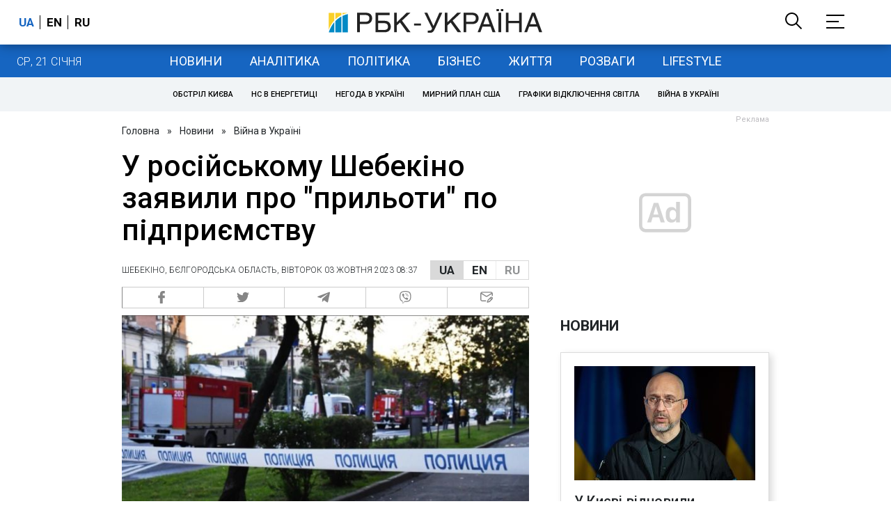

--- FILE ---
content_type: text/html; charset=utf-8
request_url: https://www.rbc.ua/rus/news/rosiyskomu-shebekino-zayavili-priloti-pidpriemstvu-1696311246.html
body_size: 34687
content:
<!DOCTYPE html>
<html xmlns="http://www.w3.org/1999/xhtml" lang="uk">
<head>
    <title>Обстріл Бєлгородської області РФ 3 жовтня - у Шебекіно заявили про прильоти по підприємству | РБК-Україна</title>    <meta name="description" content="У російському місті Шебекіно у Бєлгородській області зранку 3 жовтня повідомляють про &quot;прильоти&quot; по одному з підприємств...." />
<meta name="keywords" content="Російська Федерація, Атака дронів, Бєлгородська область, Війна Росії проти України" />
<meta name="news_keywords" content="Війна в Україні, Російська Федерація, Атака дронів, Бєлгородська область, Війна Росії проти України" />
<meta property="og:title" content="У російському Шебекіно заявили про &quot;прильоти&quot; по підприємству" />
<meta property="og:description" content="Подробиці читайте на сайті" />
<meta property="og:url" content="https://www.rbc.ua/rus/news/rosiyskomu-shebekino-zayavili-priloti-pidpriemstvu-1696311246.html" />
<meta property="og:type" content="article" />
<meta property="og:image" content="https://www.rbc.ua/static/img/_/a/_ataka_droniv_politsiya_24_07_23_foto_ros_zmi__2__1300x820.jpg" />
<meta property="og:site_name" content="РБК-Украина" />
<meta property="og:locale" content="uk_UA" />
<meta property="twitter:card" content="summary" />
<meta property="twitter:site" content="РБК-Украина" />
<meta property="twitter:title" content="У російському Шебекіно заявили про &quot;прильоти&quot; по підприємству" />
<meta property="twitter:creator" content="РБК-Украина" />
<meta property="twitter:image:src" content="https://www.rbc.ua/static/img/_/a/_ataka_droniv_politsiya_24_07_23_foto_ros_zmi__2__1300x820.jpg" />
<meta property="twitter:domain" content="https://www.rbc.ua/rus/news/rosiyskomu-shebekino-zayavili-priloti-pidpriemstvu-1696311246.html" />        <link href="https://www.rbc.ua/rus/news/rosiyskomu-shebekino-zayavili-priloti-pidpriemstvu-1696311246.html" rel="canonical" />
<link href="https://newsukraine.rbc.ua/news/drone-strikes-enterprise-in-shebekino-russia-1696312645.html" hreflang="en" rel="alternate" />
<link href="https://www.rbc.ua/rus/news/rosiyskomu-shebekino-zayavili-priloti-pidpriemstvu-1696311246.html/amp" rel="amphtml" />    <meta http-equiv="Content-Type" content="text/html; charset=utf-8"/>
    <style type="text/css">
        :after, :before {-webkit-box-sizing: border-box;box-sizing: border-box;}
        .container {max-width:980px;width:980px;min-width:760px;margin:0 auto;display:flex;align-items: stretch;justify-content:space-between;}
        .branding-layout .container {position:relative;z-index:3;}
        .branding-layout .main-menu {position:relative;z-index:3;max-width: 980px;width: 980px;min-width: 980px;margin: 64px auto 20px;}
        .branding-layout {background-position: center 57px;}
        .middle-col {width:100%;max-width:650px;order:1;margin:0;}
        .right-col {width:300px;min-width:300px;order:2;margin:0;position:relative;}
        .right-sticky {position: -webkit-sticky;position: sticky;top:140px;vertical-align: baseline;margin-top:20px;}
        .MIXADVERT_NET {margin-bottom:20px;}
        #catfish-wrapper{width:100%;bottom:0;position: fixed;z-index:999;text-align: center;}
        #catfish-wrapper #catfish-close {position: absolute;right: 0;top: 0;z-index: 1000;cursor: pointer;width: 32px;height: 32px;}
        @media (max-width: 1251px) {.container {width:980px;}}
        @media (max-width: 1024px) {.container {width: 980px;min-width:980px;}.middle-col {max-width:630px;padding-left:20px;}}
    </style>
    <link rel="alternate" hreflang="x-default" href="https://www.rbc.ua/rus/news/rosiyskomu-shebekino-zayavili-priloti-pidpriemstvu-1696311246.html"/>
    <link rel="alternate" hreflang="uk" href="https://www.rbc.ua/rus/news/rosiyskomu-shebekino-zayavili-priloti-pidpriemstvu-1696311246.html"/>
    <link rel="alternate" hreflang="ru" href="https://www.rbc.ua/ukr/news/rosiyskomu-shebekino-zayavili-priloti-pidpriemstvu-1696311246.html"/>
    <meta http-equiv="X-UA-Compatible" content="IE=edge">
<meta name="viewport" content="width=1000">
<meta name="theme-color" content="#2F3BA2"/>
<meta property="fb:app_id" content="569789207222162"/>
<meta property="fb:pages" content="521647284946080" />
<meta name="robots" content="max-image-preview:large" />
    <link rel="shortcut icon" href="/static/news/imgs/favicon.ico" type="image/x-icon">
<link rel="alternate" type="application/rss+xml" href="https://www.rbc.ua/static/rss/all.rus.rss.xml" />
<link rel="manifest" href="/manifest.json">
<link rel="apple-touch-icon" sizes="57x57" href="/static/common/imgs/apple/57x57.png">
<link rel="apple-touch-icon" sizes="114x114" href="/static/common/imgs/apple/114x114.png">
<link rel="apple-touch-icon" sizes="72x72" href="/static/common/imgs/apple/72x72.png">
<link rel="apple-touch-icon" sizes="144x144" href="/static/common/imgs/apple/144x144.png">
<link rel="apple-touch-icon" sizes="60x60" href="/static/common/imgs/apple/60x60.png">
<link rel="apple-touch-icon" sizes="120x120" href="/static/common/imgs/apple/120x120.png">
<link rel="apple-touch-icon" sizes="76x76" href="/static/common/imgs/apple/76x76.png">
<link rel="apple-touch-icon" sizes="152x152" href="/static/common/imgs/apple/152x152.png">

<link rel="preconnect" href="//www.googletagmanager.com">
<link rel="preconnect" href="//fundingchoicesmessages.google.com">
<link rel="preconnect" href="//securepubads.g.doubleclick.net" crossorigin>
<link rel="preconnect" href="//stats.rbc.ua">
<link rel="preconnect" href="//static.cloudflareinsights.com">

<script async src="https://www.googletagmanager.com/gtag/js?id=G-MDNR364TH3"></script>
<script>
    var pageSectionName = 'general';
        pageSectionName = 'war-in-ukraine';
        window.dataLayer = window.dataLayer || [];
    function gtag(){dataLayer.push(arguments);}
    gtag('js', new Date());
    gtag('config', 'G-MDNR364TH3', {'page_section': pageSectionName});
</script>
<script async src="https://fundingchoicesmessages.google.com/i/121764058?ers=3"></script>

<script type="text/javascript">window.rbcAdwallDisable = true;</script>
            <script>
        const script = document.createElement('script');
        script.src = 'https://cdn.membrana.media/rbc/ym.js';
        script.async = true;
        document.head.appendChild(script);
        </script>
        <script async src="https://get.optad360.io/sf/db664e10-99c0-4e92-87d4-101798c1b8bf/plugin.min.js"></script>
    <script type="text/javascript">
    window.googletag = window.googletag || {cmd: []};
    window.rbcDomain = 'news';

    window.adsenseLoad = 0;
    window.loadAdsenseLib = function() {
        if (window.adsenseLoad != 0) return;
        var script = document.createElement('script');
        script.src = 'https://pagead2.googlesyndication.com/pagead/js/adsbygoogle.js?client=ca-pub-9614021710506914';
        document.head.appendChild(script);
        window.adsenseLoad = 1;
    }

    window.dfpLoad = 0;
    window.loadDfpLib = function() {
        if (window.dfpLoad != 0) return;
        googletag.cmd.push(function () {
            googletag.pubads().addEventListener('slotRenderEnded', function (event) {
                if (!event.isEmpty) {
                    $('#' + event.slot.getSlotElementId()).parent().attr('style', $('#' + event.slot.getSlotElementId()).parent().attr('style') + 'height: auto !important;');
                }
            });
            googletag.pubads().enableSingleRequest();
            googletag.pubads().setCentering(true);
            googletag.pubads().setTargeting("site_variables", ["rus", "wwwsite", "tag-rossiyskaya-federatsiya", "tag-ataka-droniv-18102022", "tag-bilgorodska-oblast-10052023", "tag-voyna-rossii-protiv-ukrainy-26022022", "war-in-ukraine", "news", "pub", "pub1713964", "pub_type_news"]);
            googletag.enableServices();
        });
        var script = document.createElement('script');
        script.src = 'https://securepubads.g.doubleclick.net/tag/js/gpt.js';
        document.head.appendChild(script);
        window.dfpLoad = 1;
    }
</script>
<script type="text/javascript">
    (function(c,l,a,r,i,t,y){
        c[a]=c[a]||function(){(c[a].q=c[a].q||[]).push(arguments)};
        t=l.createElement(r);t.async=1;t.src="https://www.clarity.ms/tag/"+i;
        y=l.getElementsByTagName(r)[0];y.parentNode.insertBefore(t,y);
    })(window, document, "clarity", "script", "uqikkbh1sj");
</script>

<link href="https://fonts.googleapis.com/css2?family=Roboto:ital,wght@0,300;0,400;0,500;0,700;1,400;1,700&display=swap" rel="stylesheet">
<style type="text/css">
    * {box-sizing: border-box;}
    ::placeholder { color: #ccc;opacity: 1;}
    html {-webkit-tap-highlight-color: transparent;}
    body {margin:0;padding:0;font-family:Roboto, sans-serif;}
    div#app {margin:0 auto;}
    a {text-decoration:none;color:#222629}
    a:hover {color:#666;}
    ul, ol {list-style: none;padding:0;margin:0;}
    .widget-heading {text-transform: uppercase;padding:6px 0;margin:0 10px 20px 0px;color:#222629;font-weight:700;font-size:21px;}
    .widget {margin:0 0 20px;}
    table {border-collapse: collapse;border-spacing: 0;}
    /* header */

    header {background:#fff;box-shadow: 0 1px 15px rgba(0,0,0,.38);position:fixed;z-index:10;left:0;top:0;width:100%;min-width:980px;text-align: center;}
    header .h-inner {display:flex;align-items: center;justify-content: space-between;max-width:1350px;margin:0 auto;height:64px;}
    header .logo {display:block;order:2;text-align: center;position:relative;}
    header .logo img {width:307px;}
    header .lang {order:1;width:120px;min-width:120px !important;margin-left:20px;display: block;font-weight: 700;font-size:17px;text-transform: uppercase;}
    header .lang a {color:#000;display: inline-block;padding:0 4px;border-left:1px solid #000;padding-left:9px;}
    header .lang a:first-child {border-left:0;padding-left:0;}
    header .lang a.enabled {color: #1665c1;cursor: default;}
    header .full-navi {order:3;width: 120px;min-width:120px !important;text-align:right;margin-right:50px;display:flex;align-items: center;justify-content: space-around;}
    header .search-toggler {order:1;}
    header .search-toggler svg {display:none;cursor: pointer;}
    header .search-toggler svg:first-child {display:inline;}
    header .search-toggler.open svg {display:inline;}
    header .search-toggler.open svg:first-child {display:none;}
    header .menu-toggler {order:2;}
    header .menu-toggler svg {display:none;cursor: pointer;}
    header .menu-toggler svg:first-child {display:inline;}
    header .menu-toggler.open svg {display:inline;}
    header .menu-toggler.open svg:first-child {display:none;}

    .styler-page header {background:#1d2022;}
    .styler-page header .lang a {color:#fff;}
    .styler-page header .lang a:first-child {border-right:1px solid #fff;padding-right:9px;}
    .styler-page header .lang a.enabled {color: #f8d028;}

    .main-col {width:100%;order:2;max-width:650px;}
    .main-menu {height: 47px;background: #1665c1;text-align: center;margin-top: 64px;display:flex;align-items: center;justify-content:center;margin-bottom:20px;}
    .main-menu-wrapper {position:relative;max-width:1350px;width:1350px;min-width: 760px;margin: 0 auto;display: flex;align-items: center;justify-content: center;}
    .main-menu-wrapper .current-date {position: absolute;left: 0;top:1px;text-transform:uppercase;font-weight:300;color: #fff;margin: 14px 24px 0;}
    .styler-page .main-menu-wrapper .current-date {color:#2e3336}
    .branding-layout .main-menu-wrapper {width:980px;}
    .branding-layout .sub-menu {width: 980px;margin: -20px auto 20px;position: relative;display: block;text-align: center; z-index: 10;}
    .branding-layout .sub-menu a {margin: 5px;}

    .branding-layout .main-menu-wrapper .current-date {display:none;}
    @media (max-width: 1251px) {
        .main-menu-wrapper {width:980px;}
        .main-menu-wrapper .current-date {display:none;}
    }
    .vyboru-page .main-menu {background: #d10000;}
    .styler-page .main-menu {background: #f8d028;}
    .styler-page .main-menu a {color: #2e3336;}
    .lite-page .main-menu {background: #5e3f8b;}
    .daily-page .main-menu {background: #a52938;}
    .main-menu a {color: #fff;display: block;line-height: 48px;padding-right: 20px;padding-left: 20px;font-weight: 400;font-size: 18px;text-transform: uppercase;}
    .main-menu a.active {color: #2e3336;background: #fff;}
    .main-menu a.active.active-spec {color: #2e3336;background:#f1f4f6;}

    .sub-menu {background:#f1f4f6;display:flex;margin:-20px 0 20px;padding:10px 0;justify-content: center;}
    .sub-menu.simple {position:sticky;top:64px;z-index:5;}
    .sub-menu a {display: inline-block;background:#fff;padding: 8px;margin: 0 5px;color:#000;border-radius:24px;white-space: nowrap;text-transform: uppercase;font-size:11px;font-weight:500;}
    .sub-menu.simple a {background:none;}
    .branding-layout .sub-menu.simple a.spec {display:none;}
    .full-menu {background: #fff;display:none;overflow-x: hidden;position: fixed;left: 0;right: 0;top: 0;padding-top: 105px;padding-bottom: 10px;z-index: 9;box-shadow: 6px 8px 30px -8px rgba(34,34,34,.25);}
    .full-menu .container {display: flex;align-items: baseline;justify-content: space-around;padding:0 25px;}
    .full-menu .container .column {flex-grow: 1;flex-shrink: 1;flex-basis: 0;padding:0 25px 25px;font-size: 16px;line-height: 1.2;}
    .full-menu .container .column a {font-weight: 300;color: #222629;font-size: 16px;margin-bottom: 13px;display: block;}
    .full-menu .container .column a.edition-item {font-weight: 700;font-size: 18px;margin-bottom: 30px;text-transform: uppercase;}
    .header-search {background: #fff;display: none;position: fixed;left: 0;right: 0;top: 0;padding-top: 115px;padding-bottom: 50px;z-index: 9;box-shadow: 6px 8px 30px -8px rgba(34,34,34,.25);}
    .header-search form {max-width: 650px;margin: 0 auto;display: flex;padding:0 20px;}
    .header-search form input {background: #fff;border: 1px solid #ccc;border-right: none;height: 48px;flex-grow: 10;padding: 3px 15px;font-size: 24px;}
    .header-search form button {bottom: 1px;background: #1665c1;border: 1px solid #1665c1;color: #fff;padding:0 20px;line-height: 44px;height: 48px;text-transform: uppercase;font-size: 14px;flex-grow: 3;}

    .menu {margin-top:50px;z-index:9;position:fixed;overflow-y:scroll;width:100%;left:0;top:0;bottom:0;background:#ffffff;min-height: 100%;box-shadow: 0 1px 15px rgba(0,0,0,.38);}
    .search {background: #f1f4f6;border-bottom: 1px solid #ebebeb;padding: 20px;margin-bottom: 20px;}
    .search div {display:flex;align-items: center;justify-content: center;}
    .search .hinput {background: #fff;border: 1px solid #ccc;border-right: none;height: 48px;padding:0px;text-align:center;font-size: 18px;width:75%;}
    .search button {background: #1665c1;border: 1px solid #1665c1;color: #fff;height: 50px;text-transform: uppercase;font-size: 14px;width:25%;}
    .edition {padding:0 25px 25px;position:relative;}
    .edition .expander {}
    .edition .expander::before {content: '';position: absolute;height: 1px;background: #ddd;right: 0;left: 25px;right:50px;top: 11px;z-index: 0;}
    .edition .expander > span {font-size:18px;font-weight:500;text-transform: uppercase;background: #ffffff;position:relative;padding-right:25px;}
    .edition .expander > span.fodding {right:20px;padding:0;position:absolute;}
    .edition .expander svg {display:none;}
    .edition .expander svg:first-child {display:inline;}
    .edition .expander.open svg {display:inline;}
    .edition .expander.open svg:first-child {display:none;}
    .edition ul {padding:10px 0 0 20px;display:none;}
    .edition li {margin-bottom:13px;}
    .lazy-background:not(.visible){background-image:none!important}
    .label-news {background: #1665c1;color: #fff;text-transform: uppercase;font-size: 12px;padding: 1px 5px;font-weight: 400;position: relative;top: -4px;}
    .label-daily {background: #a52938;color: #fff;text-transform: uppercase;font-size: 12px;padding: 1px 5px;font-weight: 400;position: relative;top: -4px;}
    .label-styler {display:none;background: #f8d028;color: #222629;text-transform: uppercase;font-size: 12px;padding: 1px 5px;font-weight: 400;position: relative;top: -4px;}
    .label-lite {background: #5e3f8b;color: #fff;text-transform: uppercase;font-size: 12px;padding: 1px 5px;font-weight: 400;position: relative;top: -4px;}
    .label-week {margin-left: 4px;display: inline-block;margin-bottom: -3px; height: 16px; width: 16px;}

    footer {background:#f1f4f6;padding:25px 0px;}
    footer .social {padding-bottom:25px;}
    footer .social a {width:25%;height: 32px;line-height: 33px;border: 1px solid #8f9a9f;border-right: none;display: inline-block;margin-right: -5px;padding:0;text-align: center;}
    footer .social a:last-child {border-right: 1px solid #8f9a9f;margin-right:0;}
    footer .fmenu {display:flex;justify-content: space-between;padding-top: 70px;}
    footer .fmenu .container {width: 100%;}
    footer .fmenu .container .column {flex-grow: 1;flex-shrink: 1;flex-basis: 0;padding: 0 25px 25px;font-size: 16px;line-height: 1.2;}
    footer .fmenu .container .column a {font-weight: 300;color: #222629;font-size: 14px;margin-bottom: 13px;display: block;}
    footer .fmenu .container .column a.edition-item {font-weight: 700; text-transform: uppercase; font-size: 16px;}
    footer .lang {order: 1;width: 120px;min-width: 120px !important;margin-left: 20px;display: block;font-weight: 700;font-size: 17px;text-transform: uppercase;}
    footer .lang a {color:#000;display: inline-block;padding:0 4px;border-left:1px solid #000;padding-left:9px;}
    footer .lang a:first-child {border-left:0;padding-left:0;}
    footer .lang a.enabled {color: #1665c1;cursor: default;}



    footer .logo {margin:0 0 30px 0;display: flex;}
    footer .logo img {height:27px;width:auto;}
    footer .copy {text-align: center;padding: 20px 0 0;font-size:12px;}
    footer .copy {display: flex;flex-direction: row;justify-content: flex-start;padding: 0 250px;margin-top: 50px;}
    footer .container .col {width: 50%;padding: 0 25px 25px;}
    footer .container .col .contacts {display: flex; align-items: flex-start; justify-content: space-between;}
    footer .container .col .column {font-size: 16px;line-height: 1.2;margin-right: 15px;}
    footer .container .col .column a {font-weight: 300;color: #222629;font-size: 14px;margin-bottom: 13px;display: block;}
    footer .col > .social  a {width: 70px;max-width: 85px;height: 33px; padding-top: 2px;}
    footer .col span {font-size: 12px;font-weight: 300;}

    .privacy {background: #f7f6f6; color: #000;padding: 10px 15px;position: fixed;bottom: 0;right: 0;left: 0;display: block;z-index: 1000;border-top: 1px solid #ccc;font-size: 13px;text-align: center;}
    .privacy a {color: #000;font-weight: 500;}
    .privacy .skip {margin-left: 10px;background-color: #fff;border: 1px solid #ccc;padding: 2px 15px;cursor: pointer;}
    .privacy .close {background: #3b4a66;color: #fff;border: 1px solid #000;font-weight: 400;padding: 4px 15px;cursor: pointer;margin-top: 3px;display: inline-block;text-transform: uppercase;}

    .war-list{max-width: 1350px;width: 1350px;min-width: 980px;margin: 0 auto;}
    .war_block {display: flex; justify-content: center; margin: 0 25px 20px 25px;}
    .war_item {padding-right: 0; border-right: #cfcfcf 1px solid; padding-left: 8px;}
    .war_num {font-size: 16px; font-weight: bold;}
    .war_num span {font-size: 14px; color: #1665c1; padding-left: 3px;}
    .war_block .war_item:first-child {padding-left: 0; border: none;}
    .war_block .war_item:nth-child(2) {margin-right: 0; }
    .war_block .war_item:last-child {border: none;}
    .war_desc {font-size: 9px; text-transform: uppercase; padding: 8px 0;}
    .war_img img {vertical-align: bottom;}
    .war_img svg {height: 32px; width: 95px;}
    .war_block .war_item:last-child .war_img svg {width: 60px;}
    .war_section {background: #eeeff0; padding: 10px 0;}
    .war_section .layout-main {margin-left: auto; margin-right: auto; max-width: 1296px;}
    .war_title {text-align: left; margin-left: 10px;  font-size: 15px; line-height: 1.2em; font-weight: 400; text-transform: uppercase; color: #1665c1; margin-top: 6px; margin-bottom: 15px;}
    @media screen and (max-width: 1296px) {
        .war_block {max-width: 100%; display: block; overflow-x: scroll; overflow-y: hidden; white-space: nowrap; padding-left: 12px; padding-top: 0;}
        .war_item {display: inline-block; white-space: normal; overflow: hidden;}
        .war_title {padding-left: 10px; padding-right: 10px;}
    }
    @media screen and (max-width: 1251px) {
        .war-list{max-width: 1170px;width: 1170px;min-width: 980px;margin: 0 auto;}
    }

    /* membr css */
    .nts-ad {display: flex; flex-direction: column; align-items: center; justify-content: center;margin:0 0 20px;}
    .nts-ad-h250 {height: 250px}
    .nts-ad-h280 {height: 280px}
    .nts-ad-h350 {height: 350px}
    .nts-ad-h400 {min-height: 400px}
    .nts-ad-h600 {min-height: 600px; justify-content: flex-start}

    .vidverto-wrapper { margin:0 0 20px;min-height: 375px !important;}

    #catfishClose {position: absolute;right:0;top:-30px;}

    .dfp {position:relative;}
    .dfp:before {content: 'Реклама';display: block;position: absolute;right: 0;top: -15px;font-size: 11px;color: #bcbbbf;}
    .dfp:after {content:'';display: block;width: 75px;height: 75px;position:absolute;left: 0;right: 0;top: 0;bottom: 0;margin: auto;z-index: -1;background-image:url('data:image/svg+xml;utf8,<svg width="75px" height="75px" viewBox="0 0 16 16" xmlns="http://www.w3.org/2000/svg" fill="rgba(170, 170, 170, 0.5)"><path d="m3.7 11 .47-1.542h2.004L6.644 11h1.261L5.901 5.001H4.513L2.5 11h1.2zm1.503-4.852.734 2.426H4.416l.734-2.426h.053zm4.759.128c-1.059 0-1.753.765-1.753 2.043v.695c0 1.279.685 2.043 1.74 2.043.677 0 1.222-.33 1.367-.804h.057V11h1.138V4.685h-1.16v2.36h-.053c-.18-.475-.68-.77-1.336-.77zm.387.923c.58 0 1.002.44 1.002 1.138v.602c0 .76-.396 1.2-.984 1.2-.598 0-.972-.449-.972-1.248v-.453c0-.795.37-1.24.954-1.24z"/><path d="M14 3a1 1 0 0 1 1 1v8a1 1 0 0 1-1 1H2a1 1 0 0 1-1-1V4a1 1 0 0 1 1-1h12zM2 2a2 2 0 0 0-2 2v8a2 2 0 0 0 2 2h12a2 2 0 0 0 2-2V4a2 2 0 0 0-2-2H2z"/></svg>');}

    ins.adsbygoogle {display: block !important;position:relative;line-height: normal !important;}
    ins.adsbygoogle:before {content: 'Реклама';display: block;position: absolute;right: 0;top: -15px;font-size: 11px;color: #bcbbbf;}
    ins.adsbygoogle:after {content:'';display: block;width: 75px;height: 75px;position:absolute;left: 0;right: 0;top: 0;bottom: 0;margin: auto;z-index: -1;background-image:url('data:image/svg+xml;utf8,<svg width="75px" height="75px" viewBox="0 0 16 16" xmlns="http://www.w3.org/2000/svg" fill="rgba(170, 170, 170, 0.5)"><path d="m3.7 11 .47-1.542h2.004L6.644 11h1.261L5.901 5.001H4.513L2.5 11h1.2zm1.503-4.852.734 2.426H4.416l.734-2.426h.053zm4.759.128c-1.059 0-1.753.765-1.753 2.043v.695c0 1.279.685 2.043 1.74 2.043.677 0 1.222-.33 1.367-.804h.057V11h1.138V4.685h-1.16v2.36h-.053c-.18-.475-.68-.77-1.336-.77zm.387.923c.58 0 1.002.44 1.002 1.138v.602c0 .76-.396 1.2-.984 1.2-.598 0-.972-.449-.972-1.248v-.453c0-.795.37-1.24.954-1.24z"/><path d="M14 3a1 1 0 0 1 1 1v8a1 1 0 0 1-1 1H2a1 1 0 0 1-1-1V4a1 1 0 0 1 1-1h12zM2 2a2 2 0 0 0-2 2v8a2 2 0 0 0 2 2h12a2 2 0 0 0 2-2V4a2 2 0 0 0-2-2H2z"/></svg>');}
    ins.adsbygoogle[data-ad-status="unfilled"]:before {content: '';display: none;}
    ins.adsbygoogle[data-ad-status="unfilled"]:after {content: '';display: none;}

    p[data-lazy-type="lazyrecreactive"], div[data-lazy-type="lazyrecreactive"] {position: relative;}
    p[data-lazy-type="lazyrecreactive"]:before, div[data-lazy-type="lazyrecreactive"]:before {content: 'Реклама';display: block;position: absolute;right: 5px;top: -10px;font-size: 11px;color: #bcbbbf;font-family: -apple-system, BlinkMacSystemFont, "Segoe UI", Roboto, Helvetica, Arial, sans-serif, "Apple Color Emoji", "Segoe UI Emoji", "Segoe UI Symbol";}
    p[data-lazy-type="lazyrecreactive"] ins.adsbygoogle:before, div[data-lazy-type="lazyrecreactive"] ins.adsbygoogle:before {content:'';display: none;}
        .common-breadcrumbs {font-size: 14px;color: #222629;margin:0 0 20px 0;}
     .common-breadcrumbs a {margin:0 8px;color: #222629;text-decoration: none;}
     .common-breadcrumbs a:first-child {margin-left:0;}
     article.full {margin:0 0 20px;}
     article.full h1 {font-size:42px;font-weight: 500;margin:0 0 20px;line-height: 1.1em;}
     article.full .breadcrumbs {color: #222629;margin-bottom: 10px;font-size: 12px;font-weight: 100;line-height: 1.20em;text-transform: uppercase;display:flex;justify-content: space-between;align-items: center;}
     article.full .breadcrumbs:after {content:'';display:block;height:1px;clear: both;}
     article.full .breadcrumbs a {color:#222629;}
     article.full .breadcrumbs .lang-publication {font-weight:500;position:relative;display: block;}
     article.full .breadcrumbs .lang-publication .lang-group {display:flex;border: 1px solid rgba(217, 217, 217, 1);}
     article.full .breadcrumbs .lang-publication .lang-group a {display:block;flex:0 0 33%;padding:6px 12px;font-weight:700;font-size:17px;border-left:1px solid rgba(217, 217, 217, 1);}
     article.full .breadcrumbs .lang-publication .lang-group a.active {background: rgba(217, 217, 217, 1);cursor: default;}
     article.full .breadcrumbs .lang-publication .lang-group a:first-child {border-left:0;}
     article.full .breadcrumbs .lang-publication .lang-switch-menu {display:none;}
     article.full .breadcrumbs .lang-publication.opened .lang-switch-label {display:none;}
     article.full .breadcrumbs .lang-publication.opened .lang-switch-menu {display:block;position: absolute;right: 0;width: max-content;background: #fff;z-index:3;}
     article.full .breadcrumbs .lang-publication.opened .lang-switch-menu a {display: block;margin: 0 0 10px;}
     article.full .breadcrumbs .time {width: -webkit-fill-available;display: flex;flex-wrap: nowrap;align-items: center;}
     article.full .breadcrumbs .time .promo {margin-left: 5px;}
     article.full .img {margin:0 0 10px;}
     article.full .img img {max-width:100%;width:585px;height:369px;}
     @media (max-width: 1024px) {article.full .img img {max-width:100%;width:585px;height:369px;}}
     article.full .img span {display:block;margin:5px 0 0 0;color: #717171;font-size: 13px;font-weight: 100;}
     article.full .publication-wrapper-author {font-size: 12px;text-transform: uppercase;margin-bottom: 20px;}
     article.full .publication-wrapper-author .about {text-transform: none;}
     article.full .publication-wrapper-author a {color:#1665c1;}
     article.full .publication-wrapper-author .expert-line {display: block;margin:5px 0;}
     article.full .publication-coworking {color: #717171;font-size: 14px;font-weight:300;display: flex;align-items: start;justify-content: start;gap: 10px;margin: 0 0 30px;}
     article.full .publication-coworking span {display: block;line-height: normal;}
     article.full .publication-coworking span svg {width: 96px;height: 16px;filter: contrast(0.3);display: block;position: relative;top: 1px;}
     article.full .txt .vidverto-wrapper {width:100%;max-width:100%;height:auto;aspect-ratio:16/9;min-height: 330px;margin: 0 0 20px;}
     article.full .txt .publication-lead {font-weight:600;}
     article.full .txt {font-weight:400;line-height: 1.55em;color: #222629;font-size: 19px;}
     article.full .txt strong {font-weight:700;}
     article.full .txt p {margin:0 0 20px;}
     article.full .txt p.nfo {background: #f5f5f5;padding: 20px 20px 20px 60px;font-size: 14px;line-height: normal;position: relative;}
     article.full .txt p.nfo:before {content:'';position: absolute;left: 20px;top: 0;margin: auto;bottom: 0;display:block;width:20px;height:21px;background-image:url('data:image/svg+xml;utf8,<svg width="20" height="21" viewBox="0 0 20 21" fill="none" xmlns="http://www.w3.org/2000/svg"><path d="M10 20.5C15.511 20.5 20 16.011 20 10.5C20 4.989 15.511 0.5 10 0.499999C4.489 0.499999 1.35601e-06 4.98899 8.74228e-07 10.5C3.92441e-07 16.011 4.489 20.5 10 20.5ZM10 18.5C5.56988 18.5 2 14.9301 2 10.5C2 6.06988 5.56988 2.5 10 2.5C14.4301 2.5 18 6.06988 18 10.5C18 14.9301 14.4301 18.5 10 18.5ZM11 15.5L11 13.5L9 13.5L9 15.5L11 15.5ZM11 11.5L11 5.5L9 5.5L9 11.5L11 11.5Z" fill="rgb(18,18,18)"/></svg>');}
     article.full .txt div.dfp, article.full .txt ins.adsbygoogle {margin:0 0 20px;}
     article.full .txt a {color:#1665c1;font-weight:400;}
     article.full .txt a strong {font-weight:400;}
     article.full .txt img {max-width: 100%;height: auto !important;border: 0;display: block;}
     article.full .txt .dict {font-size:14px;line-height: normal;margin:0 0 20px;}
     article.full .txt .dict p {margin:0;}
     article.full .txt .structure {border: 1px solid #e2e2e2;background:#f8f9fa;padding:5px;font-size:15px;margin:0 0 20px;}
     article.full .txt .structure p {margin:0}
     article.full .txt h2 {font-weight: 700;font-size:22px;margin:0 0 20px;}
     article.full .txt h3 {font-weight: 700;font-size:19px;margin:0 0 20px;}
     article.full ul {padding: 0 0 0px 25px;list-style: square;}
     article.full ol {padding: 0 0 0px 25px;list-style: decimal;}
     article.full li {margin-bottom:20px;}
     article.full .img_wrap {margin:0 0 20px;color: #717171;font-size: 13px;font-weight: 100;line-height: normal;}
     article.full .img_ins {border:1px solid #e2e2e2;}
     article.full p:empty {margin:0;padding:0;}
     article.full .txt .giphy-embed,article.full .txt .iframely-embed,article.full .txt .twitter-tweet{margin-bottom:20px;margin-right:auto;margin-left:auto}
     article.full .txt table{width:100%;margin-bottom:20px}
     article.full .txt th{padding-top:4px;padding-bottom:4px;font-family:Roboto,sans-serif;font-weight:700}
     article.full .txt td{padding-top:4px;padding-bottom:4px}
     article.full .txt tr:nth-child(2n){background:#f7f7f7}
     article.full .txt > div[data-oembed-url] {margin:0 0 20px;}
     article.full .txt [data-oembed-url] blockquote{font-size:16px}
     article.full .txt [data-oembed-url] blockquote:before {background: none;margin: 0;padding: 0;height: 0;width: 0;}
     article.full .txt [data-oembed-url] {display: block;}
     article.full .txt blockquote{padding-left:95px;margin-bottom:20px;position:relative;font-size:24px;font-style:italic;line-height:1.3;margin-top:30px}
     article.full .txt blockquote:before{content:'';height:65px;width:65px;display:block;position:absolute;background-image:url(/static/common/imgs/quote.svg);background-position:center;background-repeat:no-repeat;background-size:contain;left:0;top:0}
     article.full .txt iframe{max-width:100% !important;min-width:auto !important;}
     article.full .read-in-google {text-align:center;margin:20px 0;}
     article.full .read-in-google a {padding: 15px 7px;background: #fff;border:1px solid #ccc;color: #222629;font-weight: normal;display: block;text-align: center;}
     hr.delimeter {padding: 0;margin: 40px 0;border: 0 solid #1665c1;}
     hr.pagebreak {display:none;}
     .share {margin:0 0 10px;display: flex;}
     .share a {display:block;border:1px solid #ccc;border-left:0;width:100%;padding:3px;text-align: center;color: rgb(134, 134, 134);font-size: 16px;}
     .share a:hover {background: #f0f0f0;}
     .share a:first-child {border-left:1px solid rgb(134, 134, 134);}
     .share a.fb::before {content: '';position:relative;top:2px;display:inline-block;width:18px;height:18px;background-image:url('data:image/svg+xml;utf8,<svg xmlns="http://www.w3.org/2000/svg" xmlns:xlink="http://www.w3.org/1999/xlink" width="18px" height="18px" viewBox="0 0 96.124 96.123" enable-background="new 0 0 96.124 96.123"><g><path fill="rgb(134, 134, 134)" d="M72.089,0.02L59.624,0C45.62,0,36.57,9.285,36.57,23.656v10.907H24.037c-1.083,0-1.96,0.878-1.96,1.961v15.803 c0,1.083,0.878,1.96,1.96,1.96h12.533v39.876c0,1.083,0.877,1.96,1.96,1.96h16.352c1.083,0,1.96-0.878,1.96-1.96V54.287h14.654 c1.083,0,1.96-0.877,1.96-1.96l0.006-15.803c0-0.52-0.207-1.018-0.574-1.386c-0.367-0.368-0.867-0.575-1.387-0.575H56.842v-9.246 c0-4.444,1.059-6.7,6.848-6.7l8.397-0.003c1.082,0,1.959-0.878,1.959-1.96V1.98C74.046,0.899,73.17,0.022,72.089,0.02z"/></g></svg>');}
     .share a.mg::before {content: '';position:relative;top:2px;display:inline-block;width:18px;height:18px;background-image:url('data:image/svg+xml;utf8,<svg xmlns="http://www.w3.org/2000/svg" width="18px" height="18px" viewBox="0 0 512 512" enable-background="new 0 0 512 512"><g><g><path fill="rgb(134, 134, 134)" d="M256,0C114.624,0,0,106.112,0,237.024c0,74.592,37.216,141.12,95.392,184.576V512l87.168-47.84 c23.264,6.432,47.904,9.92,73.44,9.92c141.376,0,256-106.112,256-237.024S397.376,0,256,0z M281.44,319.2l-65.184-69.536 L89.056,319.2l139.936-148.544l66.784,69.536l125.6-69.536L281.44,319.2z"/></g></g></svg>');}
     .share a.tw::before {content: '';position:relative;top:-1px;display:inline-block;width:24px;height:19px;background-image:url('data:image/svg+xml;utf8,<svg xmlns="http://www.w3.org/2000/svg" width="24px" height="24px" viewBox="0 0 32 32" enable-background="new 0 0 24 24"><path fill="rgb(134, 134, 134)" d="M 28 8.558594 C 27.117188 8.949219 26.167969 9.214844 25.171875 9.332031 C 26.1875 8.722656 26.96875 7.757813 27.335938 6.609375 C 26.386719 7.171875 25.332031 7.582031 24.210938 7.804688 C 23.3125 6.847656 22.03125 6.246094 20.617188 6.246094 C 17.898438 6.246094 15.691406 8.453125 15.691406 11.171875 C 15.691406 11.558594 15.734375 11.933594 15.820313 12.292969 C 11.726563 12.089844 8.097656 10.128906 5.671875 7.148438 C 5.246094 7.875 5.003906 8.722656 5.003906 9.625 C 5.003906 11.332031 5.871094 12.839844 7.195313 13.722656 C 6.386719 13.695313 5.628906 13.476563 4.964844 13.105469 C 4.964844 13.128906 4.964844 13.148438 4.964844 13.167969 C 4.964844 15.554688 6.660156 17.546875 8.914063 17.996094 C 8.5 18.109375 8.066406 18.171875 7.617188 18.171875 C 7.300781 18.171875 6.988281 18.140625 6.691406 18.082031 C 7.316406 20.039063 9.136719 21.460938 11.289063 21.503906 C 9.605469 22.824219 7.480469 23.609375 5.175781 23.609375 C 4.777344 23.609375 4.386719 23.585938 4 23.539063 C 6.179688 24.9375 8.765625 25.753906 11.546875 25.753906 C 20.605469 25.753906 25.558594 18.25 25.558594 11.742188 C 25.558594 11.53125 25.550781 11.316406 25.542969 11.105469 C 26.503906 10.410156 27.339844 9.542969 28 8.558594 Z"></path></svg>');}
     .share a.tg::before {content: '';position:relative;top:2px;display:inline-block;width:18px;height:18px;background-image:url('data:image/svg+xml;utf8,<svg xmlns="http://www.w3.org/2000/svg" width="18px" height="18px" viewBox="0 0 24 24" enable-background="new 0 0 24 24"><path fill="rgb(134, 134, 134)" d="m9.417 15.181-.397 5.584c.568 0 .814-.244 1.109-.537l2.663-2.545 5.518 4.041c1.012.564 1.725.267 1.998-.931l3.622-16.972.001-.001c.321-1.496-.541-2.081-1.527-1.714l-21.29 8.151c-1.453.564-1.431 1.374-.247 1.741l5.443 1.693 12.643-7.911c.595-.394 1.136-.176.691.218z"/></svg>');}
     .share a.vi::before {content: '';position:relative;top:2px;display:inline-block;width:18px;height:18px;background-image:url('data:image/svg+xml;utf8,<svg xmlns="http://www.w3.org/2000/svg" width="18px" height="18px" viewBox="0 0 24 24" enable-background="new 0 0 24 24"><path fill="rgb(134, 134, 134)" d="m23.155 13.893c.716-6.027-.344-9.832-2.256-11.553l.001-.001c-3.086-2.939-13.508-3.374-17.2.132-1.658 1.715-2.242 4.232-2.306 7.348-.064 3.117-.14 8.956 5.301 10.54h.005l-.005 2.419s-.037.98.589 1.177c.716.232 1.04-.223 3.267-2.883 3.724.323 6.584-.417 6.909-.525.752-.252 5.007-.815 5.695-6.654zm-12.237 5.477s-2.357 2.939-3.09 3.702c-.24.248-.503.225-.499-.267 0-.323.018-4.016.018-4.016-4.613-1.322-4.341-6.294-4.291-8.895.05-2.602.526-4.733 1.93-6.168 3.239-3.037 12.376-2.358 14.704-.17 2.846 2.523 1.833 9.651 1.839 9.894-.585 4.874-4.033 5.183-4.667 5.394-.271.09-2.786.737-5.944.526z"/><path fill="rgb(134, 134, 134)" d="m12.222 4.297c-.385 0-.385.6 0 .605 2.987.023 5.447 2.105 5.474 5.924 0 .403.59.398.585-.005h-.001c-.032-4.115-2.718-6.501-6.058-6.524z"/><path fill="rgb(134, 134, 134)" d="m16.151 10.193c-.009.398.58.417.585.014.049-2.269-1.35-4.138-3.979-4.335-.385-.028-.425.577-.041.605 2.28.173 3.481 1.729 3.435 3.716z"/><path fill="rgb(134, 134, 134)" d="m15.521 12.774c-.494-.286-.997-.108-1.205.173l-.435.563c-.221.286-.634.248-.634.248-3.014-.797-3.82-3.951-3.82-3.951s-.037-.427.239-.656l.544-.45c.272-.216.444-.736.167-1.247-.74-1.337-1.237-1.798-1.49-2.152-.266-.333-.666-.408-1.082-.183h-.009c-.865.506-1.812 1.453-1.509 2.428.517 1.028 1.467 4.305 4.495 6.781 1.423 1.171 3.675 2.371 4.631 2.648l.009.014c.942.314 1.858-.67 2.347-1.561v-.007c.217-.431.145-.839-.172-1.106-.562-.548-1.41-1.153-2.076-1.542z"/><path fill="rgb(134, 134, 134)" d="m13.169 8.104c.961.056 1.427.558 1.477 1.589.018.403.603.375.585-.028-.064-1.346-.766-2.096-2.03-2.166-.385-.023-.421.582-.032.605z"/></svg>');}
     .share a.ma::before {content: '';position:relative;top:2px;display:inline-block;width:18px;height:18px;background-image:url('data:image/svg+xml;utf8,<svg xmlns="http://www.w3.org/2000/svg" width="18px" height="18px" viewBox="0 -34 512 512" enable-background="new 0 0 24 24"><path fill="rgb(134, 134, 134)" d="m432 0h-352c-44.113281 0-80 35.886719-80 80v231c0 44.113281 35.886719 80 80 80h144c11.046875 0 20-8.953125 20-20s-8.953125-20-20-20h-144c-22.054688 0-40-17.945312-40-40v-225.363281l173.753906 108.042969c13.03125 8.101562 27.636719 12.152343 42.246094 12.152343s29.214844-4.050781 42.246094-12.152343l173.753906-108.042969v70.363281c0 11.046875 8.953125 20 20 20s20-8.953125 20-20v-76c0-44.113281-35.886719-80-80-80zm-154.878906 159.710938c-13.027344 8.101562-29.214844 8.101562-42.242188 0l-179.203125-111.433594c6.746094-5.183594 15.179688-8.277344 24.324219-8.277344h352c9.144531 0 17.582031 3.09375 24.324219 8.277344zm132.46875 61.847656-109.804688 109.558594c-2.332031 2.328124-4.054687 5.195312-5.011718 8.347656l-23.910157 78.722656c-2.121093 6.980469-.273437 14.558594 4.820313 19.78125 3.816406 3.910156 9 6.03125 14.316406 6.03125 1.78125 0 3.574219-.238281 5.339844-.726562l80.722656-22.359376c3.324219-.921874 6.351562-2.683593 8.789062-5.121093l109.574219-109.367188c23.394531-23.394531 23.394531-61.457031 0-84.851562s-61.457031-23.394531-84.835937-.015625zm-49.273438 162.210937-40.613281 11.25 11.886719-39.128906 74.089844-73.925781 28.289062 28.289062zm105.839844-105.640625-3.875 3.867188-28.285156-28.285156 3.859375-3.855469c7.796875-7.796875 20.488281-7.796875 28.285156 0 7.800781 7.800781 7.800781 20.488281.015625 28.273437zm0 0"/></svg>');}
     .intext-read-also a {display:flex;margin-bottom:20px;color:#222629;font-weight:500;font-size:19px;}
     .intext-read-also a::before {content: '';position: relative;top: 0px;min-width: 24px;background-repeat: no-repeat;margin-right: 15px;background-image:url('data:image/svg+xml;utf8,<svg xmlns="http://www.w3.org/2000/svg" width="24" height="24" viewBox="0 0 31.49 31.49" enable-background="new 0 0 31.49 31.49"><path style="fill:black" d="M21.205,5.007c-0.429-0.444-1.143-0.444-1.587,0c-0.429,0.429-0.429,1.143,0,1.571l8.047,8.047H1.111 C0.492,14.626,0,15.118,0,15.737c0,0.619,0.492,1.127,1.111,1.127h26.554l-8.047,8.032c-0.429,0.444-0.429,1.159,0,1.587 c0.444,0.444,1.159,0.444,1.587,0l9.952-9.952c0.444-0.429,0.444-1.143,0-1.571L21.205,5.007z"/></svg>');}
     .intext-tags {margin-bottom:12px;}
     .intext-tags a {color: #222629;border: 1px solid #ccc;font-size: 14px;display: inline-block;white-space: nowrap;padding: 4px 10px 5px;margin:0 0 8px 8px;border-radius: 11px;}
     .content-sliders-group {margin-bottom:20px;}
     .content-slider-wrapper {position: relative;width: 100%;}
     .content-slider-wrapper .content-slider {position: relative;background: #f1f1f1;touch-action: pan-y;-webkit-tap-highlight-color: transparent;}
     .content-slider__arrow {position: absolute;top: 50%;margin-top: -50px;display: inline-block;line-height: 75px;height: 100px;width: 50px;text-align: center;z-index: 2;font-size: 37px;cursor: pointer;padding: 0px;background: rgba(0,0,0,.6);color: #fff;}
     .content-slider__arrow--prev {left: 0;}
     .content-slider__arrow--prev:before {content: "";width:24px;height:24px;margin:37px 0 0 16px;display:block;background-image:url('data:image/svg+xml;utf8,<svg xmlns="http://www.w3.org/2000/svg" width="24px" height="24px" viewBox="0 0 451.847 451.847" enable-background="new 0 0 451.847 451.847"><g><path fill="rgb(255, 255, 255)" d="M97.141,225.92c0-8.095,3.091-16.192,9.259-22.366L300.689,9.27c12.359-12.359,32.397-12.359,44.751,0 c12.354,12.354,12.354,32.388,0,44.748L173.525,225.92l171.903,171.909c12.354,12.354,12.354,32.391,0,44.744 c-12.354,12.365-32.386,12.365-44.745,0l-194.29-194.281C100.226,242.115,97.141,234.018,97.141,225.92z"/></g></svg>');}
     .content-slider__arrow--next {right: 0;}
     .content-slider__arrow--next:before {content: "";width:24px;height:24px;margin:37px 0 0 16px;display:block;background-image:url('data:image/svg+xml;utf8,<svg xmlns="http://www.w3.org/2000/svg" width="24px" height="24px" viewBox="0 0 451.846 451.847" enable-background="new 0 0 451.846 451.847"><g><path fill="rgb(255, 255, 255)" d="M345.441,248.292L151.154,442.573c-12.359,12.365-32.397,12.365-44.75,0c-12.354-12.354-12.354-32.391,0-44.744 L278.318,225.92L106.409,54.017c-12.354-12.359-12.354-32.394,0-44.748c12.354-12.359,32.391-12.359,44.75,0l194.287,194.284 c6.177,6.18,9.262,14.271,9.262,22.366C354.708,234.018,351.617,242.115,345.441,248.292z"/></g></svg>');}
     .content-slider-wrapper .slick-slider .slick-list, .content-slider-wrapper .slick-slider .slick-track {-webkit-transform: translate3d(0,0,0);transform: translate3d(0,0,0);}
     .content-slider-wrapper .slick-list {position: relative;overflow: hidden;}
     .content-slider-wrapper .slick-track {position: relative;top: 0;left: 0;}
     .content-slider-wrapper .slick-track:after, .content-slider-wrapper .slick-track:before {display: table;content: '';}
     .content-slider-wrapper .slick-slide {height: 100%;min-height: 1px;float:none;display: inline-block;vertical-align: middle;position: relative;text-align:center;}
     .content-slider-wrapper .content-slider__item__img {padding-top: 90%;background-size: contain;background-position: center;background-repeat: no-repeat;}
     .content-slider-wrapper .content-slider__item button {position: absolute;top: 0;right: 0;z-index: 2;display: block;background: rgba(0,0,0,.6);height: 50px;width: 50px;font-size: 30px;color: #fff!important;line-height: 50px;text-align: center;border:0;}
     .content-slider-wrapper .content-slider__item button:before {content: "";width:24px;height:24px;margin:0 0 0 7px;display:block;background-image:url('data:image/svg+xml;utf8,<svg xmlns="http://www.w3.org/2000/svg" width="24px" height="24px" viewBox="0 0 483.252 483.252" enable-background="new 0 0 483.252 483.252"><g><path fill="rgb(255, 255, 255)" d="M481.354,263.904v166.979c0,28.88-23.507,52.369-52.387,52.369H53.646c-28.889,0-52.393-23.489-52.393-52.369V55.969 c0-28.877,23.504-52.372,52.393-52.372h167.428c-9.014,9.247-15.004,21.45-16.319,35.007H53.64c-9.582,0-17.377,7.79-17.377,17.365 v374.914c0,9.575,7.796,17.366,17.377,17.366h375.322c9.581,0,17.378-7.791,17.378-17.366V280.199 C459.515,278.935,471.744,273.267,481.354,263.904z M277.895,52.52h114.456L207.086,237.79c-10.255,10.249-10.255,26.882,0,37.132 c10.252,10.255,26.879,10.255,37.131,0.006L429.482,89.657v114.462c0,14.502,11.756,26.256,26.261,26.256 c7.247,0,13.813-2.929,18.566-7.687c4.752-4.764,7.689-11.319,7.689-18.569V26.256C481.999,11.754,470.249,0,455.743,0H277.895 c-14.499,0-26.256,11.754-26.256,26.262C251.633,40.764,263.396,52.52,277.895,52.52z"/></g></svg>');}
     .content-slider-nav-wrapper .content-slider-nav {max-width: 450px;margin: 0 auto;}
     .slick-list {position: relative;display: block;overflow: hidden;margin: 0;padding: 0;}
     .slick-slider {position: relative;touch-action: pan-y;-webkit-tap-highlight-color: transparent;}
     article.full .txt .slick-slider img {max-height:65vh !important;max-width: max-content;}
     .content-slider-nav-wrapper .slick-slide {float: none;display: inline-block;vertical-align: middle;position: relative;width: 150px;margin: 4px 2px;line-height: 0;}
     .content-slider-nav-wrapper .content-slider-nav__img {padding-top: 60%;background-size: cover;background-position: center;}
     .content-slider-nav-wrapper .content-slider-nav__slides-left {background: rgba(0,0,0,.5);position: absolute;top: 0;bottom: 0;right: 0;left: 0;color: #fff;font-size: 22px;display: flex;justify-content: center;align-items: center;opacity: 0;padding:0;font-weight:500;}
     .content-slider-nav-wrapper .slick-active.number-active .content-slider-nav__slides-left {opacity: 1;}
     .content-slider-nav-wrapper .slick-active:last-child .content-slider-nav__slides-left {opacity: 0;}
     .popular-right .widget-heading {display:block;}
     .popular-right a.item {display:block;margin-bottom:20px;font-weight: 300;line-height: 1.3;font-size: 17px;}
     .mfp-bg{top:0;left:0;width:100%;height:100%;z-index:1042;overflow:hidden;position:fixed;background:#0b0b0b;opacity:.8}.mfp-wrap{top:0;left:0;width:100%;height:100%;z-index:1043;position:fixed;outline:0!important;-webkit-backface-visibility:hidden}.mfp-container{text-align:center;position:absolute;width:100%;height:100%;left:0;top:0;padding:0 8px;-webkit-box-sizing:border-box;box-sizing:border-box}.mfp-container:before{content:'';display:inline-block;height:100%;vertical-align:middle}.mfp-align-top .mfp-container:before{display:none}.mfp-content{position:relative;display:inline-block;vertical-align:middle;margin:0 auto;text-align:left;z-index:1045}.mfp-ajax-holder .mfp-content,.mfp-inline-holder .mfp-content{width:100%;cursor:auto}.mfp-ajax-cur{cursor:progress}.mfp-zoom-out-cur,.mfp-zoom-out-cur .mfp-image-holder .mfp-close{cursor:-webkit-zoom-out;cursor:zoom-out}.mfp-zoom{cursor:pointer;cursor:-webkit-zoom-in;cursor:zoom-in}.mfp-auto-cursor .mfp-content{cursor:auto}.mfp-arrow,.mfp-close,.mfp-counter,.mfp-preloader{-webkit-user-select:none;-moz-user-select:none;-ms-user-select:none;user-select:none}.mfp-loading.mfp-figure{display:none}.mfp-hide{display:none!important}.mfp-preloader{color:#ccc;position:absolute;top:50%;width:auto;text-align:center;margin-top:-.8em;left:8px;right:8px;z-index:1044}.mfp-preloader a{color:#ccc}.mfp-preloader a:hover{color:#fff}.mfp-s-ready .mfp-preloader{display:none}.mfp-s-error .mfp-content{display:none}button.mfp-arrow,button.mfp-close{overflow:visible;cursor:pointer;background:0 0;border:0;-webkit-appearance:none;display:block;outline:0;padding:0;z-index:1046;-webkit-box-shadow:none;box-shadow:none;-ms-touch-action:manipulation;touch-action:manipulation}.mfp-close{width:44px;height:44px;line-height:44px;position:absolute;right:0;top:0;text-decoration:none;text-align:center;opacity:.65;padding:0 0 18px 10px;color:#fff;font-style:normal;font-size:28px;font-family:Arial,Baskerville,monospace}.mfp-close:focus,.mfp-close:hover{opacity:1}.mfp-close:active{top:1px}.mfp-close-btn-in .mfp-close{color:#333}.mfp-iframe-holder .mfp-close,.mfp-image-holder .mfp-close{color:#fff;right:-6px;text-align:right;padding-right:6px;width:100%}.mfp-counter{position:absolute;top:0;right:0;color:#ccc;font-size:12px;line-height:18px;white-space:nowrap}.mfp-arrow{position:absolute;opacity:.65;margin:0;top:50%;margin-top:-55px;padding:0;width:90px;height:110px;-webkit-tap-highlight-color:transparent}.mfp-arrow:active{margin-top:-54px}.mfp-arrow:focus,.mfp-arrow:hover{opacity:1}.mfp-arrow:after,.mfp-arrow:before{content:'';display:block;width:0;height:0;position:absolute;left:0;top:0;margin-top:35px;margin-left:35px;border:medium inset transparent}.mfp-arrow:after{border-top-width:13px;border-bottom-width:13px;top:8px}.mfp-arrow:before{border-top-width:21px;border-bottom-width:21px;opacity:.7}.mfp-arrow-left{left:0}.mfp-arrow-left:after{border-right:17px solid #fff;margin-left:31px}.mfp-arrow-left:before{margin-left:25px;border-right:27px solid #3f3f3f}.mfp-arrow-right{right:0}.mfp-arrow-right:after{border-left:17px solid #fff;margin-left:39px}.mfp-arrow-right:before{border-left:27px solid #3f3f3f}.mfp-iframe-holder{padding-top:40px;padding-bottom:40px}.mfp-iframe-holder .mfp-content{line-height:0;width:100%;max-width:900px}.mfp-iframe-holder .mfp-close{top:-40px}.mfp-iframe-scaler{width:100%;height:0;overflow:hidden;padding-top:56.25%}.mfp-iframe-scaler iframe{position:absolute;display:block;top:0;left:0;width:100%;height:100%;-webkit-box-shadow:0 0 8px rgba(0,0,0,.6);box-shadow:0 0 8px rgba(0,0,0,.6);background:#000}img.mfp-img{width:auto;max-width:100%;height:auto;display:block;line-height:0;-webkit-box-sizing:border-box;box-sizing:border-box;padding:40px 0 40px;margin:0 auto}.mfp-figure{line-height:0}.mfp-figure:after{content:'';position:absolute;left:0;top:40px;bottom:40px;display:block;right:0;width:auto;height:auto;z-index:-1;-webkit-box-shadow:0 0 8px rgba(0,0,0,.6);box-shadow:0 0 8px rgba(0,0,0,.6);background:#444}.mfp-figure small{color:#bdbdbd;display:block;font-size:12px;line-height:14px}.mfp-figure figure{margin:0}.mfp-bottom-bar{margin-top:-36px;position:absolute;top:100%;left:0;width:100%;cursor:auto}.mfp-title{text-align:left;line-height:18px;color:#f3f3f3;word-wrap:break-word;padding-right:36px}.mfp-image-holder .mfp-content{max-width:100%}.mfp-gallery .mfp-image-holder .mfp-figure{cursor:pointer}@media screen and (max-width:800px) and (orientation:landscape),screen and (max-height:300px){.mfp-img-mobile .mfp-image-holder{padding-left:0;padding-right:0}.mfp-img-mobile img.mfp-img{padding:0}.mfp-img-mobile .mfp-figure:after{top:0;bottom:0}.mfp-img-mobile .mfp-figure small{display:inline;margin-left:5px}.mfp-img-mobile .mfp-bottom-bar{background:rgba(0,0,0,.6);bottom:0;margin:0;top:auto;padding:3px 5px;position:fixed;-webkit-box-sizing:border-box;box-sizing:border-box}.mfp-img-mobile .mfp-bottom-bar:empty{padding:0}.mfp-img-mobile .mfp-counter{right:5px;top:3px}.mfp-img-mobile .mfp-close{top:0;right:0;width:35px;height:35px;line-height:35px;background:rgba(0,0,0,.6);position:fixed;text-align:center;padding:0}}@media all and (max-width:900px){.mfp-arrow{-webkit-transform:scale(.75);transform:scale(.75)}.mfp-arrow-left{-webkit-transform-origin:0;transform-origin:0}.mfp-arrow-right{-webkit-transform-origin:100%;transform-origin:100%}.mfp-container{padding-left:6px;padding-right:6px}}
     .shadow {box-shadow: 0 -11px 14px rgb(242 244 243 / 80%);padding-top: 30px;max-width: 980px;width: 980px;min-width: 760px;margin: 0 auto;display: flex;align-items: stretch;justify-content: space-between;}
     .middle-col {max-width: 585px;margin: 0 0 0 25px;}
     .right-col {margin:0 25px 25px 0;}
     .content-media--video {display: block;position: relative;padding: 0 0 56.25% 0;margin: 20px 0;}
     .content-media--video iframe {position: absolute;bottom: 0;left: 0;width: 100%;height: 100%;}
     #featured-video {transition: width .2s ease-in-out, height .2s ease-in-out, transform .38s ease-in-out;}
     #featured-video.is-sticky {position: fixed; /*top: 15px;*/left: auto; /*right: auto;*/bottom: 10px;padding-right: 15px;max-width: 280px;max-height: 158px;width: 280px;height: 158px;}
     @media screen and (min-width: 1120px) {  #featured-video.is-sticky {transform: translateX(-80%);}  }
     @media screen and (min-width: 1300px) {#featured-video.is-sticky {transform: translateX(-115%);}}
     .nts-video-wrapper {padding-top: 10px; padding-bottom: 20px}
     .nts-video-label {font-size: 12px; font-family: "Helvetica Neue", Arial, sans-serif; line-height: 12px; text-transform: uppercase; color: #999; text-align: center}
     .nts-video {height: 326px; margin-top: 10px}
     
         .right-first {display:flex;flex-wrap: wrap;}
         .right-first .item {border: 1px solid #dbdbdb;padding: 19px;margin-bottom: 25px;-webkit-box-shadow: 4px 4px 10px rgba(0,0,0,.15);box-shadow: 4px 4px 10px rgba(0,0,0,.15);}
         .right-first img {max-width:100%;}
         .right-first .item a.img {display:block;margin-bottom:15px;}
         .right-first a.author-name {display:block;font-weight: 500;font-size: 14px;color: #222629;margin-bottom: 3px;line-height: 1;}
         .right-first span.author-regalia {display: block;font-size: 14px;color: #222629;line-height: 1;margin-bottom:10px;}
         .right-first .heading {margin:5px 0 0;font-weight: 500;letter-spacing: .01em;font-size: 20px;line-height: 1.1;display:block;}
         </style>

</head>
<body class="article news-page" data-lang="rus" data-scroll-load="/rus/scroll-load/">
<div id="app">
    <header>
            <div class="h-inner">
            <div class="logo">
                <a href="https://www.rbc.ua/"><img src="/static/common/imgs/big-logo.svg" alt="РБК-Україна" /></a>
            </div>
            <div class="full-navi">
                <div class="search-toggler">
                    <svg width="24" height="24" viewBox="0 0 511.999 511.999" fill="none" xmlns="http://www.w3.org/2000/svg" enable-background="new 0 0 511.999 511.999;">
                        <g>
                            <g>
                                <path fill="#000000" d="M508.874,478.708L360.142,329.976c28.21-34.827,45.191-79.103,45.191-127.309c0-111.75-90.917-202.667-202.667-202.667
                                S0,90.917,0,202.667s90.917,202.667,202.667,202.667c48.206,0,92.482-16.982,127.309-45.191l148.732,148.732
                                c4.167,4.165,10.919,4.165,15.086,0l15.081-15.082C513.04,489.627,513.04,482.873,508.874,478.708z M202.667,362.667
                                c-88.229,0-160-71.771-160-160s71.771-160,160-160s160,71.771,160,160S290.896,362.667,202.667,362.667z"/>
                            </g>
                        </g>
                    </svg>
                    <svg height="32" viewBox="0 0 48 48" width="32" xmlns="http://www.w3.org/2000/svg">
                        <path d="M38 12.83l-2.83-2.83-11.17 11.17-11.17-11.17-2.83 2.83 11.17 11.17-11.17 11.17 2.83 2.83 11.17-11.17 11.17 11.17 2.83-2.83-11.17-11.17z" fill="#000000" />
                        <path d="M0 0h48v48h-48z" fill="none" />
                    </svg>
                </div>
                <div class="menu-toggler">
                    <svg width="26" height="21" viewBox="0 0 26 21" fill="none" xmlns="http://www.w3.org/2000/svg">
                        <rect y="0.989471" width="26" height="1.99618" fill="#000000"></rect>
                        <rect y="9.98181" width="18" height="1.99618" fill="#000000"></rect>
                        <rect y="18.9742" width="26" height="1.99617" fill="#000000"></rect>
                    </svg>
                    <svg height="32" viewBox="0 0 48 48" width="32" xmlns="http://www.w3.org/2000/svg">
                        <path d="M38 12.83l-2.83-2.83-11.17 11.17-11.17-11.17-2.83 2.83 11.17 11.17-11.17 11.17 2.83 2.83 11.17-11.17 11.17 11.17 2.83-2.83-11.17-11.17z" fill="#000000" />
                        <path d="M0 0h48v48h-48z" fill="none" />
                    </svg>
                </div>
            </div>
            <div class="lang">
                                    <a href="javascript:;" class="enabled">ua</a>
                                                    <a href="https://newsukraine.rbc.ua/news/drone-strikes-enterprise-in-shebekino-russia-1696312645.html">en</a>
                                                    <a href="https://www.rbc.ua/ukr/news/rosiyskomu-shebekino-zayavili-priloti-pidpriemstvu-1696311246.html">ru</a>
                            </div>
        </div>
    </header>
<div class="main-menu">
    <div class="main-menu-wrapper">
        <span class="current-date">Ср, 21 січня</span>
        <a href="https://www.rbc.ua/rus/news" class="active1">Новини</a>
        <a href="https://daily.rbc.ua/">Аналітика</a>
        <a href="https://www.rbc.ua/rus/politics">Політика</a>
        <a href="https://www.rbc.ua/rus/business">Бізнес</a>
        <a href="https://www.rbc.ua/rus/life">Життя</a>
        <a href="https://www.rbc.ua/rus/entertainment">Розваги</a>
        <a href="https://www.rbc.ua/rus/lifestyle">Lifestyle</a>
    </div>
</div>
    <div class="sub-menu simple">
                    <a href="https://www.rbc.ua/rus/tag/obstril-kieva-11102022">Обстріл Києва</a>
                    <a href="https://www.rbc.ua/rus/news/ns-energetitsi-ki-obmezhennya-znyati-ta-shcho-1768813773.html">НС в енергетиці</a>
                    <a href="https://www.rbc.ua/rus/tag/nepogoda-ukraine-10082021">Негода в Україні</a>
                    <a href="https://www.rbc.ua/rus/tag/mirniy-plan-ssha-21112025">Мирний план США</a>
                    <a href="https://www.rbc.ua/rus/tag/grafik-vidklyuchennya-svitla-09112022">Графіки відключення світла</a>
                    <a href="https://www.rbc.ua/rus/war-in-ukraine">Війна в Україні</a>
            </div>

<div class="full-menu">
    <div class="container">
        <div class="column">
            <a href="https://www.rbc.ua/rus/news" class="edition-item">Новини</a>
            <a href="https://www.rbc.ua/rus/news">Новини України</a>
            <a href="https://www.rbc.ua/rus/war-in-ukraine">Війна в Україні</a>
            <a href="https://www.rbc.ua/rus/economic">Економіка</a>
            <a href="https://www.rbc.ua/rus/world">Світ</a>
            <a href="https://www.rbc.ua/rus/accidents">Надзвичайні події</a>
            <br/>
            <a href="https://www.rbc.ua/rus/politics" class="edition-item">Політика</a>
        </div>
        <div class="column">
            <a href="https://daily.rbc.ua/" class="edition-item">Аналітика</a>
            <a href="https://daily.rbc.ua/rus/analytics">Статті</a>
            <a href="https://daily.rbc.ua/rus/interview">Інтерв'ю</a>
            <a href="https://daily.rbc.ua/rus/opinion">Точка зору</a>
            <br />
            <a href="https://www.rbc.ua/rus/business" class="edition-item">Бізнес</a>
            <a href="https://www.rbc.ua/rus/economic">Економіка</a>
            <a href="https://www.rbc.ua/rus/finance">Фінанси</a>
            <a href="https://auto.rbc.ua/">Авто</a>
            <a href="https://www.rbc.ua/rus/hitech">Tech</a>
            <a href="https://www.rbc.ua/rus/energetics">Енергетика</a>
        </div>
        <div class="column">
            <a href="https://www.rbc.ua/rus/life" class="edition-item">Життя</a>
            <a href="https://www.rbc.ua/rus/money">Гроші</a>
            <a href="https://www.rbc.ua/rus/changes">Зміни</a>
            <a href="https://www.rbc.ua/rus/education">Освіта</a>
            <a href="https://www.rbc.ua/rus/society">Суспільство</a>
            <br/>
            <a href="https://www.rbc.ua/rus/entertainment" class="edition-item">Розваги</a>
            <a href="https://lite.rbc.ua/">Шоу бізнес</a>
            <a href="https://www.rbc.ua/rus/tips">Поради</a>
            <a href="https://www.rbc.ua/rus/horoscope">Гороскопи</a>
            <a href="https://www.rbc.ua/rus/holidays">Свята</a>
            <a href="https://www.rbc.ua/rus/tsirk">Цікаве</a>
            <a href="https://www.rbc.ua/rus/sport">Спорт</a>
        </div>
        <div class="column">
            <a href="https://www.rbc.ua/rus/lifestyle" class="edition-item">Lifestyle</a>
            <a href="https://www.rbc.ua/rus/psychology">Психологія</a>
            <a href="https://www.rbc.ua/rus/eda">Їжа</a>
            <a href="https://travel.rbc.ua/">Подорожі</a>
            <a href="https://www.rbc.ua/rus/healthy">Здорове життя</a>
            <a href="https://www.rbc.ua/rus/moda">Мода та краса</a>
            <br/><br/>
            <a href="https://www.rbc.ua/rus/contacts.shtml">Контакти</a>
            <a href="https://www.rbc.ua/static/command/ukr.html">Команда</a>
            <a href="https://www.rbc.ua/rus/about.shtml">Про компанію</a>
            <a href="https://www.rbc.ua/static/principles/ukr/index.html">Редакційна політика</a>
        </div>
    </div>
</div>
<section class="header-search">
    <form action="https://www.rbc.ua/rus/search">
        <input type="text" name="search_text" placeholder="Що Ви шукаєте?" />
        <button type="submit" name="submit">Знайти</button>
    </form>
</section>
    <div class="articles-list">
                <div class="container article-wrapper">
            <div class="middle-col">
                <script type="text/javascript">
    function fbShare(url, title, descr, image, winWidth, winHeight) {
        var winTop = (screen.height / 2) - (winHeight / 2);
        var winLeft = (screen.width / 2) - (winWidth / 2);
        window.open('http://www.facebook.com/sharer.php?s=100&p[title]=' + title + '&p[summary]=' + descr + '&p[url]=' + url + '&p[images][0]=' + image, 'sharer', 'top=' + winTop + ',left=' + winLeft + ',toolbar=0,status=0,width=' + winWidth + ',height=' + winHeight);
    }
</script>
    <script type="application/ld+json">{"@context":"https:\/\/schema.org","@graph":[{"@id":"https:\/\/www.rbc.ua\/#organization","@type":"NewsMediaOrganization","name":"\u0420\u0411\u041a-\u0423\u043a\u0440\u0430\u0457\u043d\u0430","legalName":"\u0422\u041e\u0412 \u0420\u0411\u041a \u0423\u041a\u0420\u0410\u0407\u041d\u0410","url":"https:\/\/www.rbc.ua\/","sameAs":["https:\/\/uk.wikipedia.org\/wiki\/%D0%A0%D0%91%D0%9A-%D0%A3%D0%BA%D1%80%D0%B0%D1%97%D0%BD%D0%B0","https:\/\/www.facebook.com\/www.rbc.ua","https:\/\/www.youtube.com\/@RBCUkraine","https:\/\/x.com\/rbc_ukraine","https:\/\/www.instagram.com\/rbc.ua","https:\/\/t.me\/RBC_ua_news","https:\/\/www.whatsapp.com\/channel\/0029VainbVnGpLHHvkVxhQ2T","https:\/\/www.tiktok.com\/@rbcua"],"award":["\u041f\u043e\u0434\u044f\u043a\u0430 \u0432\u0456\u0434 \u043f\u0440\u0435\u043c\u2019\u0454\u0440-\u043c\u0456\u043d\u0456\u0441\u0442\u0440\u0430 \u0423\u043a\u0440\u0430\u0457\u043d\u0438 \u0414\u0435\u043d\u0438\u0441\u0430 \u0428\u043c\u0438\u0433\u0430\u043b\u044f \u0442\u0440\u0443\u0434\u043e\u0432\u043e\u043c\u0443 \u043a\u043e\u043b\u0435\u043a\u0442\u0438\u0432\u0443 \u0422\u041e\u0412 \u201c\u042e\u0431\u0456\u0442\u0456 \u041c\u0435\u0434\u0456\u0430\u201d \u201c\u0417\u0430 \u0437\u043d\u0430\u0447\u043d\u0438\u0439 \u0432\u043d\u0435\u0441\u043e\u043a \u0443 \u0432\u0456\u0434\u0441\u0442\u043e\u044e\u0432\u0430\u043d\u043d\u044f \u0434\u0435\u043c\u043e\u043a\u0440\u0430\u0442\u0438\u0447\u043d\u0438\u0445 \u0456\u0434\u0435\u0430\u043b\u0456\u0432 \u0442\u0430 \u0441\u0432\u043e\u0431\u043e\u0434\u0438 \u0441\u043b\u043e\u0432\u0430 \u0432 \u0443\u043c\u043e\u0432\u0430\u0445 \u0432\u043e\u0454\u043d\u043d\u043e\u0433\u043e \u0441\u0442\u0430\u043d\u0443, \u0437\u0430\u0445\u0438\u0441\u0442 \u0456\u043d\u0444\u043e\u0440\u043c\u0430\u0446\u0456\u0439\u043d\u043e\u0433\u043e \u043f\u0440\u043e\u0441\u0442\u043e\u0440\u0443 \u0456 \u0432\u0438\u0441\u043e\u043a\u0438\u0439 \u043f\u0440\u043e\u0444\u0435\u0441\u0456\u043e\u043d\u0430\u043b\u0456\u0437\u043c\u201d, 2023","\u0412\u0456\u0434\u0437\u043d\u0430\u043a\u043e\u044e \u0413\u043e\u043b\u043e\u0432\u043d\u043e\u0433\u043e \u0443\u043f\u0440\u0430\u0432\u043b\u0456\u043d\u043d\u044f \u0440\u043e\u0437\u0432\u0456\u0434\u043a\u0438 \u0423\u043a\u0440\u0430\u0457\u043d\u0438 \u041c\u0456\u043d\u0456\u0441\u0442\u0435\u0440\u0441\u0442\u0432\u0430 \u043e\u0431\u043e\u0440\u043e\u043d\u0438 \u0423\u043a\u0440\u0430\u0457\u043d\u0438 \u201c\u0417\u0430 \u0441\u043f\u0440\u0438\u044f\u043d\u043d\u044f \u0432\u043e\u0454\u043d\u043d\u0456\u0439 \u0440\u043e\u0437\u0432\u0456\u0434\u0446\u0456 \u0423\u043a\u0440\u0430\u0457\u043d\u0438\u201d \u0406\u0406 \u0441\u0442\u0443\u043f\u0435\u043d\u044f \u043d\u0430\u043a\u0430\u0437\u043e\u043c \u043d\u0430\u0447\u0430\u043b\u044c\u043d\u0438\u043a\u0430 \u0413\u0423\u0420 \u041c\u0456\u043d\u043e\u0431\u043e\u0440\u043e\u043d\u0438 \u041a\u0438\u0440\u0438\u043b\u0430 \u0411\u0443\u0434\u0430\u043d\u043e\u0432\u0430 26 \u0442\u0440\u0430\u0432\u043d\u044f 2023 \u0440\u043e\u043a\u0443 \u043d\u0430\u0433\u043e\u0440\u043e\u0434\u0436\u0435\u043d\u0430 \u0423\u043b\u044f\u043d\u0430 \u0411\u0435\u0437\u043f\u0430\u043b\u044c\u043a\u043e, 2023","\u041e\u0440\u0434\u0435\u043d\u043e\u043c \u201c\u0417\u0430 \u0437\u0430\u0441\u043b\u0443\u0433\u0438\u201d \u0406\u0406\u0406 \u0441\u0442\u0443\u043f\u0435\u043d\u044f \u0443\u043a\u0430\u0437\u043e\u043c \u043f\u0440\u0435\u0437\u0438\u0434\u0435\u043d\u0442\u0430 \u0423\u043a\u0440\u0430\u0457\u043d\u0438 \u0412\u043e\u043b\u043e\u0434\u0438\u043c\u0438\u0440\u0430 \u0417\u0435\u043b\u0435\u043d\u0441\u044c\u043a\u043e\u0433\u043e 23 \u0441\u0435\u0440\u043f\u043d\u044f 2023 \u0440\u043e\u043a\u0443 \u043d\u0430\u0433\u043e\u0440\u043e\u0434\u0436\u0435\u043d\u0430 \u0423\u043b\u044f\u043d\u0430 \u0411\u0435\u0437\u043f\u0430\u043b\u044c\u043a\u043e, 2023","\u0413\u0440\u0430\u043c\u043e\u0442\u043e\u044e \u201c\u0417\u0430 \u0437\u0430\u0441\u043b\u0443\u0433\u0438 \u043f\u0435\u0440\u0435\u0434 \u0423\u043a\u0440\u0430\u0457\u043d\u0441\u044c\u043a\u0438\u043c \u043d\u0430\u0440\u043e\u0434\u043e\u043c\u201d \u0432\u0456\u0434 \u0412\u0435\u0440\u0445\u043e\u0432\u043d\u043e\u0457 \u0420\u0430\u0434\u0438 \u0423\u043a\u0440\u0430\u0457\u043d\u0438 3 \u0447\u0435\u0440\u0432\u043d\u044f 2021 \u0440\u043e\u043a\u0443 \u043d\u0430\u0433\u043e\u0440\u043e\u0434\u0436\u0435\u043d\u0430 \u0423\u043b\u044f\u043d\u0430 \u0411\u0435\u0437\u043f\u0430\u043b\u044c\u043a\u043e, 2021","\u041f\u043e\u0434\u044f\u043a\u0430 \u0456\u043d\u0444\u043e\u0440\u043c\u0430\u0446\u0456\u0439\u043d\u043e\u043c\u0443 \u043f\u043e\u0440\u0442\u0430\u043b\u0443 \u201c\u0420\u0411\u041a-\u0423\u043a\u0440\u0430\u0457\u043d\u0430\u201d \u0437\u0430 \u0430\u043a\u0442\u0438\u0432\u043d\u0443 \u043f\u0456\u0434\u0442\u0440\u0438\u043c\u043a\u0443 \u0432\u0430\u0436\u043b\u0438\u0432\u0438\u0445 \u043f\u043b\u0430\u0442\u0444\u043e\u0440\u043c \u0449\u043e\u0434\u043e \u0432\u0456\u0434\u0431\u0443\u0434\u043e\u0432\u0438 \u0423\u043a\u0440\u0430\u0457\u043d\u0438 \u0442\u0430 \u043f\u0443\u0431\u043b\u0456\u0447\u043d\u043e\u0433\u043e \u0432\u0438\u0441\u0432\u0456\u0442\u043b\u0435\u043d\u043d\u044f \u043d\u0435\u043e\u0431\u0445\u0456\u0434\u043d\u043e\u0441\u0442\u0456 \u043e\u0431\u0433\u043e\u0432\u043e\u0440\u0435\u043d\u043d\u044f \u0446\u044c\u043e\u0433\u043e \u043f\u0438\u0442\u0430\u043d\u043d\u044f \u0443 \u0448\u0438\u0440\u043e\u043a\u043e\u043c\u0443 \u043a\u043e\u043b\u0456, 2023","\u041f\u043e\u0434\u044f\u043a\u0430 \u0437\u0430 \u0430\u043a\u0442\u0438\u0432\u043d\u0443 \u0441\u043f\u0456\u0432\u043f\u0440\u0430\u0446\u044e \u0442\u0430 \u0432\u0438\u0441\u0432\u0456\u0442\u043b\u0435\u043d\u043d\u044f \u0441\u043e\u0446\u0456\u0430\u043b\u044c\u043d\u043e\u0457 \u0442\u0435\u043c\u0430\u0442\u0438\u043a\u0438, \u043f\u043e\u043a\u043b\u0438\u043a\u0430\u043d\u0435 \u0441\u0444\u043e\u0440\u043c\u0443\u0432\u0430\u0442\u0438 \u0432\u0456\u0434\u043f\u043e\u0432\u0456\u0434\u0430\u043b\u044c\u043d\u0435, \u0442\u043e\u043b\u0435\u0440\u0430\u043d\u0442\u043d\u0435 \u0442\u0430 \u0434\u043e\u0431\u0440\u043e\u0437\u0438\u0447\u043b\u0438\u0432\u0435 \u0441\u0443\u0441\u043f\u0456\u043b\u044c\u0441\u0442\u0432\u043e, \u0430 \u0442\u0430\u043a\u043e\u0436 - \u0437\u0430 \u0446\u0456\u043d\u043d\u0438\u0439 \u0432\u043d\u0435\u0441\u043e\u043a \u0443 \u0441\u043e\u0446\u0456\u0430\u043b\u044c\u043d\u043e-\u0433\u0443\u043c\u0430\u043d\u0456\u0442\u0430\u0440\u043d\u0435 \u0436\u0438\u0442\u0442\u044f \u0423\u043a\u0440\u0430\u0457\u043d\u0438, \u044f\u043a\u0435 \u043f\u0440\u0438\u043c\u043d\u043e\u0436\u0443\u0454 \u0441\u0438\u043b\u0438 \u0443\u043a\u0440\u0430\u0457\u043d\u0441\u044c\u043a\u043e\u0433\u043e \u043d\u0430\u0440\u043e\u0434\u0443, 2016","\u0414\u0438\u043f\u043b\u043e\u043c \u043f\u0435\u0440\u0435\u043c\u043e\u0436\u0446\u044f \u043a\u043e\u043d\u043a\u0443\u0440\u0441\u0443 \u201c\u041a\u0440\u0430\u0449\u0438\u0439 \u0436\u0443\u0440\u043d\u0430\u043b\u0456\u0441\u0442 \u0444\u043e\u043d\u0434\u043e\u0432\u043e\u0433\u043e \u0440\u0438\u043d\u043a\u0443 2012\u201d \u0437\u0430 \u0406\u0406 \u043c\u0456\u0441\u0446\u0435 \u0432 \u043d\u043e\u043c\u0456\u043d\u0430\u0446\u0456\u0457 \u201c\u041a\u0440\u0430\u0449\u0435 \u0456\u043d\u0444\u043e\u0440\u043c\u0430\u0446\u0456\u0439\u043d\u0435 \u0430\u0433\u0435\u043d\u0442\u0441\u0442\u0432\u043e, \u044f\u043a\u0435 \u043f\u0443\u0431\u043b\u0456\u043a\u0443\u0454 \u043c\u0430\u0442\u0435\u0440\u0456\u0430\u043b\u0438 \u043d\u0430 \u0442\u0435\u043c\u0443 \u0444\u043e\u043d\u0434\u043e\u0432\u043e\u0433\u043e \u0440\u0438\u043d\u043a\u0443\u201d, 2013","\u041b\u0430\u0443\u0440\u0435\u0430\u0442 \u0437\u0430\u0433\u0430\u043b\u044c\u043d\u043e\u043d\u0430\u0446\u0456\u043e\u043d\u0430\u043b\u044c\u043d\u043e\u0457 \u043f\u0440\u043e\u0433\u0440\u0430\u043c\u0438 \u201c\u041b\u044e\u0434\u0438\u043d\u0430 \u0440\u043e\u043a\u0443 2011\u201d \u0432 \u043d\u043e\u043c\u0456\u043d\u0430\u0446\u0456\u0457 \u201c\u0406\u043d\u0442\u0435\u0440\u043d\u0435\u0442-\u043c\u0435\u0434\u0456\u0430 \u0440\u043e\u043a\u0443\u201d, 2012","\u041f\u043e\u0447\u0435\u0441\u043d\u0430 \u0433\u0440\u0430\u043c\u043e\u0442\u0430 \u0437\u0430 \u0441\u0443\u043c\u043b\u0456\u043d\u043d\u0443 \u043f\u0440\u0430\u0446\u044e, \u0432\u0430\u0433\u043e\u043c\u0438\u0439 \u0432\u043d\u0435\u0441\u043e\u043a \u0443 \u0440\u043e\u0437\u0432\u0438\u0442\u043e\u043a \u0431\u0443\u0434\u0456\u0432\u0435\u043b\u044c\u043d\u043e\u0457 \u0433\u0430\u043b\u0443\u0437\u0456 \u0423\u043a\u0440\u0430\u0457\u043d\u0438 \u0442\u0430 \u0437 \u043d\u0430\u0433\u043e\u0434\u0438 \u0434\u043d\u044f \u0431\u0443\u0434\u0456\u0432\u0435\u043b\u044c\u043d\u0438\u043a\u0430, 2011","\u041f\u043e\u0434\u044f\u043a\u0430 \u0437\u0430 \u0443\u0447\u0430\u0441\u0442\u044c \u0443 \u0433\u0440\u043e\u043c\u0430\u0434\u0441\u044c\u043a\u043e\u043c\u0443 \u043f\u0440\u043e\u0435\u043a\u0442\u0456 \u201c\u0417\u0434\u043e\u0440\u043e\u0432\u0456 \u0434\u0456\u0442\u0438\u201d \u0437\u0430 \u043d\u0430\u0434\u0430\u043d\u043d\u044f \u0434\u043e\u043f\u043e\u043c\u043e\u0433\u0438 \u0443 \u043f\u0440\u043e\u0432\u0435\u0434\u0435\u043d\u043d\u0456 \u0431\u043b\u0430\u0433\u043e\u0434\u0456\u0439\u043d\u043e\u0457 \u0430\u043a\u0446\u0456\u0457 \u201c\u0417\u0434\u043e\u0440\u043e\u0432\u0456 \u0434\u0456\u0442\u0438\u201d, \u0441\u043f\u0440\u044f\u043c\u043e\u0432\u0430\u043d\u043e\u0457 \u043d\u0430 \u043f\u0440\u0438\u0434\u0431\u0430\u043d\u043d\u044f \u0431\u0440\u043e\u043d\u0445\u043e\u0441\u043a\u043e\u043f\u0443 \u0434\u043b\u044f \u041a\u043b\u0456\u043d\u0456\u0447\u043d\u043e\u0457 \u043b\u0456\u043a\u0430\u0440\u043d\u0456 \u211617 \u043c\u0456\u0441\u0442\u0430 \u041a\u0438\u0454\u0432\u0430, 2009","\u041f\u043e\u0447\u0435\u0441\u043d\u0430 \u0432\u0456\u0434\u0437\u043d\u0430\u043a\u0430 \u0437\u0430\u0433\u0430\u043b\u044c\u043d\u043e\u043d\u0430\u0446\u0456\u043e\u043d\u0430\u043b\u044c\u043d\u043e\u0457 \u043f\u0440\u043e\u0433\u0440\u0430\u043c\u0438 \u201c\u041b\u044e\u0434\u0438\u043d\u0430 \u0440\u043e\u043a\u0443 2008\u201d \u0437\u0430 \u0431\u0430\u0433\u0430\u0442\u043e\u0440\u0456\u0447\u043d\u0435 \u043f\u043b\u0456\u0434\u043d\u0435 \u0441\u043f\u0456\u0432\u0440\u043e\u0431\u0456\u0442\u043d\u0438\u0446\u0442\u0432\u043e \u0442\u0430 \u043f\u0440\u043e\u0444\u0435\u0441\u0456\u0439\u043d\u0443 \u043f\u0456\u0434\u0442\u0440\u0438\u043c\u043a\u0443 \u043f\u0456\u0434 \u0447\u0430\u0441 \u0440\u0435\u0430\u043b\u0456\u0437\u0430\u0446\u0456\u0457 \u0437\u0430\u0433\u0430\u043b\u044c\u043d\u043e\u043d\u0430\u0446\u0456\u043e\u043d\u0430\u043b\u044c\u043d\u043e\u0457 \u043f\u0440\u043e\u0433\u0440\u0430\u043c\u0438 \u201c\u041b\u044e\u0434\u0438\u043d\u0430 \u0440\u043e\u043a\u0443\u201d, 2009","\u041f\u043e\u0434\u044f\u043a\u0430 \u0442\u0432\u043e\u0440\u0447\u043e\u043c\u0443 \u043a\u043e\u043b\u0435\u043a\u0442\u0438\u0432\u0443 \u0456\u043d\u0444\u043e\u0440\u043c\u0430\u0446\u0456\u0439\u043d\u043e\u0433\u043e \u0430\u0433\u0435\u043d\u0442\u0441\u0442\u0432\u0430 \u201c\u0420\u0411\u041a-\u0423\u043a\u0440\u0430\u0457\u043d\u0430\u201d \u0437\u0430 \u0430\u043a\u0442\u0438\u0432\u043d\u0443 \u0443\u0447\u0430\u0441\u0442\u044c \u0443 \u0432\u0438\u0441\u0432\u0456\u0442\u043b\u0435\u043d\u043d\u0456 \u0434\u0456\u044f\u043b\u044c\u043d\u043e\u0441\u0442\u0456 \u043f\u0456\u0434\u043f\u0440\u0438\u0454\u043c\u0441\u0442\u0432 \u043f\u0430\u043b\u0438\u0432\u043d\u043e-\u0435\u043d\u0435\u0440\u0433\u0435\u0442\u0438\u0447\u043d\u043e\u0433\u043e \u043a\u043e\u043c\u043f\u043b\u0435\u043a\u0441\u0443 \u0442\u0430 \u0456\u043d\u0444\u043e\u0440\u043c\u0443\u0432\u0430\u043d\u043d\u044f \u0433\u0440\u043e\u043c\u0430\u0434\u0441\u044c\u043a\u043e\u0441\u0442\u0456 \u043f\u0440\u043e \u043f\u043e\u0434\u0456\u0457 \u0432 \u0435\u043d\u0435\u0440\u0433\u0435\u0442\u0438\u0447\u043d\u0456\u0439 \u0433\u0430\u043b\u0443\u0437\u0456, 2008","\u041f\u043e\u0434\u044f\u043a\u0430 \u0437\u0430 \u0434\u043e\u043f\u043e\u043c\u043e\u0433\u0443 \u0432 \u043f\u0440\u043e\u0432\u0435\u0434\u0435\u043d\u043d\u0456 \u041f\u0435\u0440\u0448\u043e\u0433\u043e \u0443\u043a\u0440\u0430\u0457\u043d\u0441\u044c\u043a\u043e\u0433\u043e \u0440\u0438\u0442\u0435\u0439\u043b-\u0444\u043e\u0440\u0443\u043c\u0443, 2008","\u041f\u043e\u0434\u044f\u043a\u0430 \u0437\u0430 \u0432\u0438\u0441\u043e\u043a\u0438\u0439 \u043f\u0440\u043e\u0444\u0435\u0441\u0456\u043e\u043d\u0430\u043b\u0456\u0437\u043c \u0442\u0430 \u0432\u0430\u0433\u043e\u043c\u0438\u0439 \u043e\u0441\u043e\u0431\u0438\u0441\u0442\u0438\u0439 \u0432\u043d\u0435\u0441\u043e\u043a \u0443 \u043e\u0440\u0433\u0430\u043d\u0456\u0437\u0430\u0446\u0456\u044e \u0456 \u043f\u0440\u043e\u0432\u0435\u0434\u0435\u043d\u043d\u044f VIII \u041b\u044c\u0432\u0456\u0432\u0441\u044c\u043a\u043e\u0433\u043e \u043c\u0456\u0436\u043d\u0430\u0440\u043e\u0434\u043d\u043e\u0433\u043e \u0435\u043a\u043e\u043d\u043e\u043c\u0456\u0447\u043d\u043e\u0433\u043e \u0444\u043e\u0440\u0443\u043c\u0443, 2008","\u0414\u0438\u043f\u043b\u043e\u043c \u0443\u0447\u0430\u0441\u043d\u0438\u043a\u0430 \u043f\u0435\u0440\u0448\u043e\u0457 \u0432\u0441\u0435\u0443\u043a\u0440\u0430\u0457\u043d\u0441\u044c\u043a\u043e\u0457 \u0432\u0438\u0441\u0442\u0430\u0432\u043a\u0438-\u0444\u043e\u0440\u0443\u043c\u0443 \u201c\u0416\u0438\u0442\u043b\u043e 2007\u201d, 2007","\u0414\u0438\u043f\u043b\u043e\u043c \u0437\u0430 \u0441\u043f\u0440\u0438\u044f\u043d\u043d\u044f \u0443 \u0432\u0430\u0436\u043b\u0438\u0432\u0456\u0439 \u0441\u043f\u0440\u0430\u0432\u0456 \u0437\u0431\u0435\u0440\u0435\u0436\u0435\u043d\u043d\u044f \u043b\u044e\u0434\u0441\u044c\u043a\u0438\u0445 \u0436\u0438\u0442\u0442\u0456\u0432 \u0442\u0430 \u043f\u043e\u043f\u0443\u043b\u044f\u0440\u0438\u0437\u0430\u0446\u0456\u0457 \u043f\u0440\u043e\u0444\u0435\u0441\u0456\u0457 \u0440\u044f\u0442\u0443\u0432\u0430\u043b\u044c\u043d\u0438\u043a\u0430, 2006"],"foundingDate":"2006","logo":{"@type":"ImageObject","url":"https:\/\/www.rbc.ua\/static\/common\/imgs\/logo_amp.jpg","width":60,"height":60},"address":{"@type":"PostalAddress","streetAddress":"\u0443\u043b. \u0413\u0440\u0438\u0433\u043e\u0440\u0438\u044f \u0421\u043a\u043e\u0432\u043e\u0440\u043e\u0434\u044b, 21\/16","addressLocality":"\u041a\u0438\u0435\u0432","postalCode":"04070","addressCountry":"UA"},"contactPoint":[{"@type":"ContactPoint","email":"news@rbc.ua","telephone":"+380-44-593-39-39","contactType":"customer support","areaServed":"UA","availableLanguage":["ru-UA","uk-UA","en-UA"]}],"masthead":"https:\/\/www.rbc.ua\/static\/principles\/rus\/index.html","missionCoveragePrioritiesPolicy":"https:\/\/www.rbc.ua\/static\/principles\/rus\/index.html","ethicsPolicy":"https:\/\/www.rbc.ua\/static\/principles\/rus\/index.html","diversityPolicy":"https:\/\/www.rbc.ua\/static\/principles\/rus\/index.html","correctionsPolicy":"https:\/\/www.rbc.ua\/static\/principles\/rus\/index.html","verificationFactCheckingPolicy":"https:\/\/www.rbc.ua\/static\/principles\/rus\/index.html","unnamedSourcesPolicy":"https:\/\/www.rbc.ua\/static\/principles\/rus\/index.html","actionableFeedbackPolicy":"https:\/\/www.rbc.ua\/static\/principles\/rus\/index.html","publishingPrinciples":"https:\/\/www.rbc.ua\/static\/principles\/rus\/index.html"},{"@id":"https:\/\/www.rbc.ua\/#website","@type":"WebSite","name":"\u0420\u0411\u041a-\u0423\u043a\u0440\u0430\u0457\u043d\u0430","url":"https:\/\/www.rbc.ua\/","potentialAction":{"@type":"SearchAction","target":"https:\/\/www.rbc.ua\/rus\/search?search_text={search_term_string}","query-input":"required name=search_term_string"},"author":{"@id":"https:\/\/www.rbc.ua\/#organization"},"creator":{"@id":"https:\/\/www.rbc.ua\/#organization"},"publisher":{"@id":"https:\/\/www.rbc.ua\/#organization"},"inLanguage":"uk"},{"@id":"profile#2964","@type":"ProfilePage","mainEntity":{"@id":"profile#2964#person","@type":"Person","name":"\u0422\u0435\u0442\u044f\u043d\u0430 \u0421\u0442\u0435\u043f\u0430\u043d\u043e\u0432\u0430","email":"tetyana-stepanova@rbc.ua","identifier":"2964","jobTitle":"\u0440\u0435\u0434\u0430\u043a\u0442\u043e\u0440 \u0441\u0442\u0440\u0456\u0447\u043a\u0438 \u043d\u043e\u0432\u0438\u043d","knowsAbout":["\u043f\u043e\u043b\u0456\u0442\u0438\u043a\u0430 \u0442\u0430 \u0434\u0435\u0440\u0436\u0430\u0432\u043d\u0435 \u0443\u043f\u0440\u0430\u0432\u043b\u0456\u043d\u043d\u044f"," \u0432\u0456\u0439\u043d\u0430 \u0442\u0430 \u0431\u0435\u0437\u043f\u0435\u043a\u0430"," \u043c\u0456\u0436\u043d\u0430\u0440\u043e\u0434\u043d\u0456 \u043d\u043e\u0432\u0438\u043d\u0438 \u0442\u0430 \u0433\u0435\u043e\u043f\u043e\u043b\u0456\u0442\u0438\u043a\u0430"," \u043d\u0430\u0434\u0437\u0432\u0438\u0447\u0430\u0439\u043d\u0456 \u043f\u043e\u0434\u0456\u0457"," \u0441\u0443\u0441\u043f\u0456\u043b\u044c\u0441\u0442\u0432\u043e"," \u0435\u043a\u043e\u043d\u043e\u043c\u0456\u043a\u0430 \u0442\u0430 \u0444\u0456\u043d\u0430\u043d\u0441\u0438"],"description":"\u0420\u0435\u0434\u0430\u043a\u0442\u043e\u0440\u043a\u0430 \u0441\u0442\u0440\u0456\u0447\u043a\u0438 \u043d\u043e\u0432\u0438\u043d \u0420\u0411\u041a-\u0423\u043a\u0440\u0430\u0457\u043d\u0430 \u0437 \u0436\u043e\u0432\u0442\u043d\u044f 2022 \u0440\u043e\u043a\u0443. \u0421\u043f\u0435\u0446\u0456\u0430\u043b\u0456\u0437\u0443\u0454\u0442\u044c\u0441\u044f \u043d\u0430 \u0441\u0443\u0441\u043f\u0456\u043b\u044c\u043d\u043e-\u043f\u043e\u043b\u0456\u0442\u0438\u0447\u043d\u0456\u0439, \u0435\u043a\u043e\u043d\u043e\u043c\u0456\u0447\u043d\u0456\u0439 \u0442\u0430 \u0432\u043e\u0454\u043d\u043d\u0456\u0439 \u0442\u0435\u043c\u0430\u0442\u0438\u0446\u0456, \u0432\u043d\u0443\u0442\u0440\u0456\u0448\u043d\u0456\u0439 \u0442\u0430 \u0437\u043e\u0432\u043d\u0456\u0448\u043d\u0456\u0439 \u043f\u043e\u043b\u0456\u0442\u0438\u0446\u0456, \u0430\u043a\u0442\u0443\u0430\u043b\u044c\u043d\u0438\u0445 \u043f\u043e\u0434\u0456\u044f\u0445 \u0432 \u0423\u043a\u0440\u0430\u0457\u043d\u0456 \u0442\u0430 \u0441\u0432\u0456\u0442\u0456.\r\n\r\n\r\n\r\n\u041c\u0430\u0454 \u0441\u0442\u0443\u043f\u0456\u043d\u044c \u0431\u0430\u043a\u0430\u043b\u0430\u0432\u0440\u0430 \u0436\u0443\u0440\u043d\u0430\u043b\u0456\u0441\u0442\u0438\u043a\u0438 \u0442\u0430 \u043c\u0456\u0436\u043d\u0430\u0440\u043e\u0434\u043d\u0438\u0445 \u0432\u0456\u0434\u043d\u043e\u0441\u0438\u043d, \u043e\u0442\u0440\u0438\u043c\u0430\u043d\u0438\u0439 \u0443 \u041a\u0438\u0457\u0432\u0441\u044c\u043a\u043e\u043c\u0443 \u0443\u043d\u0456\u0432\u0435\u0440\u0441\u0438\u0442\u0435\u0442\u0456 \u043a\u0443\u043b\u044c\u0442\u0443\u0440\u0438. \u0423 \u043f\u0440\u043e\u0444\u0435\u0441\u0456\u0439\u043d\u0456\u0439 \u0436\u0443\u0440\u043d\u0430\u043b\u0456\u0441\u0442\u0438\u0446\u0456 \u0437 2019 \u0440\u043e\u043a\u0443. \u041f\u0440\u0430\u0446\u044e\u0432\u0430\u043b\u0430 \u0440\u0435\u0434\u0430\u043a\u0442\u043e\u0440\u043a\u043e\u044e \u0441\u0442\u0440\u0456\u0447\u043a\u0438 \u043d\u043e\u0432\u0438\u043d \u0443 \u0432\u0438\u0434\u0430\u043d\u043d\u0456 \u201c\u0410\u043f\u043e\u0441\u0442\u0440\u043e\u0444\u201d, \u0436\u0443\u0440\u043d\u0430\u043b\u0456\u0441\u0442\u043a\u043e\u044e \u0443 \u0433\u0430\u0437\u0435\u0442\u0456 \u201c\u041c\u0430\u0433\u0456\u0441\u0442\u0440\u0430\u043b\u044c\u201d, \u0430 \u0442\u0430\u043a\u043e\u0436 \u0441\u0442\u0430\u0436\u0443\u0432\u0430\u043b\u0430\u0441\u044c \u044f\u043a \u043a\u043e\u0440\u0435\u0441\u043f\u043e\u043d\u0434\u0435\u043d\u0442\u043a\u0430 \u043d\u0430 \u0442\u0435\u043b\u0435\u043a\u0430\u043d\u0430\u043b\u0456 ICTV.\r\n\r\n\u041c\u0430\u0454 \u0434\u043e\u0441\u0432\u0456\u0434 \u0440\u043e\u0431\u043e\u0442\u0438 \u0437 \u0440\u0456\u0437\u043d\u0438\u043c\u0438 \u0444\u043e\u0440\u043c\u0430\u0442\u0430\u043c\u0438 \u043c\u0435\u0434\u0456\u0430: \u043e\u043d\u043b\u0430\u0439\u043d, \u0434\u0440\u0443\u043a\u043e\u0432\u0430\u043d\u0438\u043c\u0438 \u0442\u0430 \u0442\u0435\u043b\u0435\u0432\u0456\u0437\u0456\u0439\u043d\u0438\u043c\u0438. \u041f\u0440\u043e\u0445\u043e\u0434\u0438\u043b\u0430 \u0441\u043f\u0435\u0446\u0456\u0430\u043b\u0456\u0437\u043e\u0432\u0430\u043d\u0456 \u043a\u0443\u0440\u0441\u0438 \u0434\u043b\u044f \u0442\u0435\u043b\u0435\u0432\u0435\u0434\u0443\u0447\u0438\u0445 \u0442\u0430 \u0440\u0430\u0434\u0456\u043e\u0432\u0435\u0434\u0443\u0447\u0438\u0445.","image":"https:\/\/www.rbc.ua\/static\/img\/p\/h\/photo_2023_06_20_13_02_20_100x100.jpg","url":"https:\/\/www.rbc.ua\/rus\/author\/tetyana-stepanova.html","sameAs":["https:\/\/www.facebook.com\/profile.php?id=100013940529149"]}},{"@type":"NewsArticle","mainEntityOfPage":{"@type":"WebPage","@id":"https:\/\/www.rbc.ua\/rus\/news\/rosiyskomu-shebekino-zayavili-priloti-pidpriemstvu-1696311246.html"},"headline":"\u0423 \u0440\u043e\u0441\u0456\u0439\u0441\u044c\u043a\u043e\u043c\u0443 \u0428\u0435\u0431\u0435\u043a\u0456\u043d\u043e \u0437\u0430\u044f\u0432\u0438\u043b\u0438 \u043f\u0440\u043e \"\u043f\u0440\u0438\u043b\u044c\u043e\u0442\u0438\" \u043f\u043e \u043f\u0456\u0434\u043f\u0440\u0438\u0454\u043c\u0441\u0442\u0432\u0443","image":[{"@type":"ImageObject","url":"https:\/\/www.rbc.ua\/static\/img\/_\/a\/_ataka_droniv_politsiya_24_07_23_foto_ros_zmi__2__1300x820.jpg","width":1300,"height":820,"caption":"\u0424\u043e\u0442\u043e: \u0443 \u0440\u043e\u0441\u0456\u0439\u0441\u044c\u043a\u043e\u043c\u0443 \u0428\u0435\u0431\u0435\u043a\u0456\u043d\u043e \u0437\u0430\u044f\u0432\u0438\u043b\u0438 \u043f\u0440\u043e \"\u043f\u0440\u0438\u043b\u044c\u043e\u0442\u0438\" \u043f\u043e \u043f\u0456\u0434\u043f\u0440\u0438\u0454\u043c\u0441\u0442\u0432\u0443 (Getty Images)"}],"datePublished":"2023-10-03T08:37:06+03:00","dateCreated":"2023-10-03T08:34:06+03:00","dateModified":"2023-10-03T14:16:54+03:00","locationCreated":{"@type":"AdministrativeArea","name":"\u041a\u0438\u0457\u0432"},"publishingPrinciples":"https:\/\/www.rbc.ua\/static\/principles\/rus\/index.html","publisher":{"@id":"https:\/\/www.rbc.ua\/#organization"},"contentLocation":{"@type":"AdministrativeArea","name":"\u0428\u0435\u0431\u0435\u043a\u0456\u043d\u043e, \u0411\u0454\u043b\u0433\u043e\u0440\u043e\u0434\u0441\u044c\u043a\u0430 \u043e\u0431\u043b\u0430\u0441\u0442\u044c"},"keywords":["\u0428\u0435\u0431\u0435\u043a\u0456\u043d\u043e, \u0411\u0454\u043b\u0433\u043e\u0440\u043e\u0434\u0441\u044c\u043a\u0430 \u043e\u0431\u043b\u0430\u0441\u0442\u044c","\u0420\u043e\u0441\u0456\u0439\u0441\u044c\u043a\u0430 \u0424\u0435\u0434\u0435\u0440\u0430\u0446\u0456\u044f","\u0410\u0442\u0430\u043a\u0430 \u0434\u0440\u043e\u043d\u0456\u0432","\u0411\u0454\u043b\u0433\u043e\u0440\u043e\u0434\u0441\u044c\u043a\u0430 \u043e\u0431\u043b\u0430\u0441\u0442\u044c","\u0412\u0456\u0439\u043d\u0430 \u0420\u043e\u0441\u0456\u0457 \u043f\u0440\u043e\u0442\u0438 \u0423\u043a\u0440\u0430\u0457\u043d\u0438"],"articleSection":"\u0412\u0456\u0439\u043d\u0430 \u0432 \u0423\u043a\u0440\u0430\u0457\u043d\u0456","author":[{"@id":"profile#2964#person"}],"description":"\u0423 \u0440\u043e\u0441\u0456\u0439\u0441\u044c\u043a\u043e\u043c\u0443 \u043c\u0456\u0441\u0442\u0456 \u0428\u0435\u0431\u0435\u043a\u0456\u043d\u043e \u0443 \u0411\u0454\u043b\u0433\u043e\u0440\u043e\u0434\u0441\u044c\u043a\u0456\u0439 \u043e\u0431\u043b\u0430\u0441\u0442\u0456 \u0437\u0440\u0430\u043d\u043a\u0443 3 \u0436\u043e\u0432\u0442\u043d\u044f \u043f\u043e\u0432\u0456\u0434\u043e\u043c\u043b\u044f\u044e\u0442\u044c \u043f\u0440\u043e \u043f\u0440\u0438\u043b\u044c\u043e\u0442\u0438 \u043f\u043e \u043e\u0434\u043d\u043e\u043c\u0443 \u0437 \u043f\u0456\u0434\u043f\u0440\u0438\u0454\u043c\u0441\u0442\u0432.  ","articleBody":"\u0423 \u0440\u043e\u0441\u0456\u0439\u0441\u044c\u043a\u043e\u043c\u0443 \u043c\u0456\u0441\u0442\u0456 \u0428\u0435\u0431\u0435\u043a\u0456\u043d\u043e \u0443 \u0411\u0454\u043b\u0433\u043e\u0440\u043e\u0434\u0441\u044c\u043a\u0456\u0439 \u043e\u0431\u043b\u0430\u0441\u0442\u0456 \u0437\u0440\u0430\u043d\u043a\u0443 3 \u0436\u043e\u0432\u0442\u043d\u044f \u043f\u043e\u0432\u0456\u0434\u043e\u043c\u043b\u044f\u044e\u0442\u044c \u043f\u0440\u043e \u043f\u0440\u0438\u043b\u044c\u043e\u0442\u0438 \u043f\u043e \u043e\u0434\u043d\u043e\u043c\u0443 \u0437 \u043f\u0456\u0434\u043f\u0440\u0438\u0454\u043c\u0441\u0442\u0432.  \u041f\u0440\u043e \u0446\u0435 \u043f\u043e\u0432\u0456\u0434\u043e\u043c\u043b\u044f\u0454 \u0420\u0411\u041a-\u0423\u043a\u0440\u0430\u0457\u043d\u0430 \u0437 \u043f\u043e\u0441\u0438\u043b\u0430\u043d\u043d\u044f\u043c \u043d\u0430 \u0440\u043e\u0441\u0456\u0439\u0441\u044c\u043a\u0456 Telegram-\u043a\u0430\u043d\u0430\u043b\u0438 \u0442\u0430 \u0433\u0443\u0431\u0435\u0440\u043d\u0430\u0442\u043e\u0440\u0430 \u0411\u0454\u043b\u0433\u043e\u0440\u043e\u0434\u0441\u044c\u043a\u043e\u0457 \u043e\u0431\u043b\u0430\u0441\u0442\u0456 \u0412\u044f\u0447\u0435\u0441\u043b\u0430\u0432\u0430 \u0413\u043b\u0430\u0434\u043a\u043e\u0432\u0430.       &quot;\u041f\u0456\u0434 \u043e\u0431\u0441\u0442\u0440\u0456\u043b \u0417\u0421\u0423 \u043f\u043e\u0442\u0440\u0430\u043f\u0438\u043b\u043e \u043c\u0456\u0441\u0442\u043e \u0428\u0435\u0431\u0435\u043a\u0456\u043d\u043e. \u041f\u043e\u0441\u0442\u0440\u0430\u0436\u0434\u0430\u043b\u0438\u0445 \u043d\u0435\u043c\u0430\u0454. \u0421\u043d\u0430\u0440\u044f\u0434\u0438 \u043b\u044f\u0433\u043b\u0438 \u043d\u0430 \u0442\u0435\u0440\u0438\u0442\u043e\u0440\u0456\u044e \u043f\u0440\u043e\u043c\u0438\u0441\u043b\u043e\u0432\u043e\u0457 \u0437\u043e\u043d\u0438. \u041e\u043f\u0435\u0440\u0430\u0442\u0438\u0432\u043d\u0456 \u0441\u043b\u0443\u0436\u0431\u0438 \u0443\u0442\u043e\u0447\u043d\u044e\u044e\u0442\u044c \u043d\u0430\u0441\u043b\u0456\u0434\u043a\u0438 \u0437\u0435\u043c\u043b\u0456&quot;, - \u043d\u0430\u043f\u0438\u0441\u0430\u0432 \u0413\u043b\u0430\u0434\u043a\u043e\u0432.    \u042f\u043a \u043f\u043e\u0432\u0456\u0434\u043e\u043c\u043b\u044f\u044e\u0442\u044c \u0436\u0438\u0442\u0435\u043b\u0456,&nbsp;\u0432 \u043c\u0456\u0441\u0442\u0456 \u0447\u0430\u0441\u0442\u043a\u043e\u0432\u043e \u043f\u0435\u0440\u0435\u043a\u0440\u0438\u0442\u043e \u0440\u0443\u0445 \u0442\u0440\u0430\u043d\u0441\u043f\u043e\u0440\u0442\u0443.    \u0422\u0430\u043a\u043e\u0436 \u0432 \u043c\u0435\u0440\u0435\u0436\u0456&nbsp;\u043f\u0438\u0448\u0443\u0442\u044c, \u0449\u043e \u0431\u043b\u0438\u0437\u044c\u043a\u043e \u0441\u0435\u043c\u0438 &quot;\u043f\u0440\u0438\u043b\u044c\u043e\u0442\u0456\u0432&quot; \u0432\u0456\u0434\u0431\u0443\u043b\u043e\u0441\u044f \u043f\u043e \u0437\u0430\u0432\u043e\u0434\u0443 &quot;\u041c\u043e\u043d\u043e\u043a\u0440\u0438\u0441\u0442\u0430\u043b&quot;. \u0412\u0456\u043d \u0454 \u043e\u0434\u043d\u0438\u043c \u0456\u0437 \u043d\u0430\u0439\u0431\u0456\u043b\u044c\u0448\u0438\u0445 \u0441\u0432\u0456\u0442\u043e\u0432\u0438\u0445 \u0432\u0438\u0440\u043e\u0431\u043d\u0438\u043a\u0456\u0432 \u0441\u0438\u043d\u0442\u0435\u0442\u0438\u0447\u043d\u043e\u0433\u043e \u0441\u0430\u043f\u0444\u0456\u0440\u0443, \u044f\u043a\u0438\u0439 \u0432\u0438\u043a\u043e\u0440\u0438\u0441\u0442\u043e\u0432\u0443\u0454\u0442\u044c\u0441\u044f, \u0437\u043e\u043a\u0440\u0435\u043c\u0430,&nbsp;\u0432 \u0435\u043b\u0435\u043a\u0442\u0440\u043e\u043d\u0456\u0446\u0456.&nbsp;        &quot;\u0411\u0430\u0432\u043e\u0432\u043d\u0430&quot; \u0432 \u0420\u043e\u0441\u0456\u0457    \u0423 \u0420\u043e\u0441\u0456\u0457 \u0432 \u043e\u0441\u0442\u0430\u043d\u043d\u0456 \u043c\u0456\u0441\u044f\u0446\u0456 \u0432 \u0440\u0456\u0437\u043d\u0438\u0445 \u043e\u0431\u043b\u0430\u0441\u0442\u044f\u0445 \u043f\u0440\u0430\u043a\u0442\u0438\u0447\u043d\u043e \u0449\u043e\u0434\u043d\u044f \u043b\u0443\u043d\u0430\u044e\u0442\u044c \u0432\u0438\u0431\u0443\u0445\u0438, \u0456 \u043c\u0456\u0441\u0446\u0435\u0432\u0430 \u0432\u043b\u0430\u0434\u0430 \u0442\u0430 \u0447\u0438\u043d\u043e\u0432\u043d\u0438\u043a\u0438 \u0440\u043e\u0437\u043f\u043e\u0432\u0456\u0434\u0430\u044e\u0442\u044c \u043f\u0440\u043e \u0440\u0456\u0437\u043d\u0456 &quot;\u043d\u0430\u043b\u044c\u043e\u0442\u0438 \u0434\u0440\u043e\u043d\u0456\u0432&quot;.    \u0417\u043e\u043a\u0440\u0435\u043c\u0430, \u0432\u043d\u043e\u0447\u0456 30 \u0432\u0435\u0440\u0435\u0441\u043d\u044f&nbsp;\u0432 \u0441\u0435\u043b\u0438\u0449\u0456 \u041f\u043e\u0433\u0430\u0440 \u0411\u0440\u044f\u043d\u0441\u044c\u043a\u043e\u0457 \u043e\u0431\u043b\u0430\u0441\u0442\u0456 \u0447\u0443\u043b\u0438 \u0437\u0432\u0443\u043a \u0432\u0438\u0431\u0443\u0445\u0443. \u041f\u0456\u0441\u043b\u044f \u0446\u044c\u043e\u0433\u043e \u043d\u0430 \u043c\u0456\u0441\u0446\u0435\u0432\u0456\u0439 \u043f\u0456\u0434\u0441\u0442\u0430\u043d\u0446\u0456\u0457 \u043f\u043e\u0447\u0430\u043b\u0430\u0441\u044c \u043c\u0430\u0441\u0448\u0442\u0430\u0431\u043d\u0430 \u043f\u043e\u0436\u0435\u0436\u0430, \u0430 \u0446\u0456\u043b\u0438\u0439 \u043d\u0430\u0441\u0435\u043b\u0435\u043d\u0438\u0439 \u043f\u0443\u043d\u043a\u0442 \u0437\u0430\u043b\u0438\u0448\u0438\u0432\u0441\u044f \u0431\u0435\u0437 \u0441\u0432\u0456\u0442\u043b\u0430.    \u0410 \u0432\u043d\u043e\u0447\u0456 28 \u0432\u0435\u0440\u0435\u0441\u043d\u044f&nbsp;\u0432 \u041a\u0443\u0440\u0441\u044c\u043a\u0456\u0439 \u043e\u0431\u043b\u0430\u0441\u0442\u0456 \u0432 \u0420\u0424 \u0437\u0430\u044f\u0432\u043b\u044f\u043b\u0438 \u043f\u0440\u043e &quot;\u043c\u0430\u0441\u043e\u0432\u0430\u043d\u0443 \u0430\u0442\u0430\u043a\u0443 \u0434\u0440\u043e\u043d\u0456\u0432&quot;.&nbsp;\u041c\u0456\u0441\u0446\u0435\u0432\u0438\u0439 \u0433\u0443\u0431\u0435\u0440\u043d\u0430\u0442\u043e\u0440 \u0420\u043e\u043c\u0430\u043d \u0421\u0442\u0430\u0440\u043e\u0432\u043e\u0439\u0442 \u0441\u0442\u0432\u0435\u0440\u0434\u0436\u0443\u0432\u0430\u0432, \u0449\u043e \u0457\u0445\u043d\u044f \u041f\u041f\u041e \u043d\u0456\u0431\u0438\u0442\u043e \u0437\u0431\u0438\u043b\u0430 \u0449\u043e\u043d\u0430\u0439\u043c\u0435\u043d\u0448\u0435 10 \u0431\u0435\u0437\u043f\u0456\u043b\u043e\u0442\u043d\u0438\u043a\u0456\u0432.    \u041f\u0440\u0438 \u0446\u044c\u043e\u043c\u0443 \u0432 \u0420\u043e\u0441\u0456\u0457 \u0442\u0430\u043a\u043e\u0436 \u0440\u043e\u0437\u043f\u043e\u0432\u0456\u043b\u0438, \u0449\u043e \u043e\u0434\u0438\u043d \u0456\u0437 \u0411\u041f\u041b\u0410 &quot;\u0441\u043a\u0438\u043d\u0443\u0432 \u0434\u0432\u0430 \u0432\u0438\u0431\u0443\u0445\u043e\u0432\u0456 \u043f\u0440\u0438\u0441\u0442\u0440\u043e\u0457 \u043d\u0430 \u043f\u0456\u0434\u0441\u0442\u0430\u043d\u0446\u0456\u044e \u0442\u0430 \u043e\u0434\u0438\u043d \u0456\u0437 \u0442\u0440\u0430\u043d\u0441\u0444\u043e\u0440\u043c\u0430\u0442\u043e\u0440\u0456\u0432 \u0441\u043f\u0430\u043b\u0430\u0445\u043d\u0443\u0432&quot;. \u0412 \u0440\u0435\u0437\u0443\u043b\u044c\u0442\u0430\u0442\u0456 \u0431\u0435\u0437 \u0441\u0432\u0456\u0442\u043b\u0430 \u0437\u0430\u043b\u0438\u0448\u0438\u043b\u043e\u0441\u044f \u043f&#39;\u044f\u0442\u044c \u043d\u0430\u0441\u0435\u043b\u0435\u043d\u0438\u0445 \u043f\u0443\u043d\u043a\u0442\u0456\u0432 \u0442\u0430 \u043b\u0456\u043a\u0430\u0440\u043d\u044f.  \u0422\u0435\u0440\u043c\u0456\u043d\u043e\u0432\u0456 \u0442\u0430 \u0432\u0430\u0436\u043b\u0438\u0432\u0456 \u043f\u043e\u0432\u0456\u0434\u043e\u043c\u043b\u0435\u043d\u043d\u044f \u043f\u0440\u043e \u0432\u0456\u0439\u043d\u0443 \u0420\u043e\u0441\u0456\u0457 \u043f\u0440\u043e\u0442\u0438 \u0423\u043a\u0440\u0430\u0457\u043d\u0438 \u0447\u0438\u0442\u0430\u0439\u0442\u0435 \u043d\u0430 \u043a\u0430\u043d\u0430\u043b\u0456 \u0420\u0411\u041a-\u0423\u043a\u0440\u0430\u0457\u043d\u0430 \u0432 Telegram.       "}]}</script>
<article id="pub-1713964" data-curl="https://www.rbc.ua/rus/news/rosiyskomu-shebekino-zayavili-priloti-pidpriemstvu-1696311246.html" data-meta-title="Обстріл Бєлгородської області РФ 3 жовтня - у Шебекіно заявили про прильоти по підприємству | РБК-Україна" class="full">
    <div class="common-breadcrumbs">
        <a href="https://www.rbc.ua/">Головна</a> &raquo;
                                    <a href="https://www.rbc.ua/rus/news">Новини</a> &raquo;
                                        <a href="https://www.rbc.ua/rus/war-in-ukraine">Війна в Україні</a>
            </div>
    <h1>
        У російському Шебекіно заявили про "прильоти" по підприємству    </h1>
    <div class="breadcrumbs">
        <div class="time">
                            Шебекіно, Бєлгородська область,                         Вівторок 03 жовтня 2023 08:37                                            </div>
        <span class="lang-publication">
            <span class="lang-group">
                                    <a href="javascript:;" class="active">UA</a>
                                                    <a href="https://newsukraine.rbc.ua/news/drone-strikes-enterprise-in-shebekino-russia-1696312645.html">EN</a>
                                                    <a style="opacity: 0.5" href="https://www.rbc.ua/ukr/news/rosiyskomu-shebekino-zayavili-priloti-pidpriemstvu-1696311246.html">RU</a>
                            </span>
        </span>
    </div>
    <div class="share">
        <a class="fb" title="facebook" href="https://www.facebook.com/sharer/sharer.php?u=https://www.rbc.ua/rus/news/rosiyskomu-shebekino-zayavili-priloti-pidpriemstvu-1696311246.html" target="_blank" rel="noopener">&nbsp;</a>
        <a class="tw" title="twitter" href="https://twitter.com/intent/tweet?url=https://www.rbc.ua/rus/news/rosiyskomu-shebekino-zayavili-priloti-pidpriemstvu-1696311246.html&text=У російському Шебекіно заявили про &quot;прильоти&quot; по підприємству" target="_blank" rel="noopener">&nbsp;</a>
        <a class="tg" title="telegram" href="https://telegram.me/share/url?url=https://www.rbc.ua/rus/news/rosiyskomu-shebekino-zayavili-priloti-pidpriemstvu-1696311246.html" target="_blank" rel="noopener">&nbsp;</a>
        <a class="vi" title="viber" href="viber://forward?text=https://www.rbc.ua/rus/news/rosiyskomu-shebekino-zayavili-priloti-pidpriemstvu-1696311246.html" target="_blank" rel="noopener">&nbsp;</a>
        <a class="ma" title="email" href="mailto:?subject=У російському Шебекіно заявили про &quot;прильоти&quot; по підприємству&body=https://www.rbc.ua/rus/news/rosiyskomu-shebekino-zayavili-priloti-pidpriemstvu-1696311246.html" target="_blank" rel="noopener">&nbsp;</a>
    </div>
            <div class="img">
            <img src="https://www.rbc.ua/static/img/_/a/_ataka_droniv_politsiya_24_07_23_foto_ros_zmi__2__650x410.jpg" alt="У російському Шебекіно заявили про &quot;прильоти&quot; по підприємству" />
            <span>Фото: у російському Шебекіно заявили про "прильоти" по підприємству (Getty Images)</span>
        </div>
                        <div class="publication-wrapper-author">
            Автор:
            <a href="https://www.rbc.ua/rus/author/tetyana-stepanova.html">Тетяна Степанова</a>                                            </div>
            <div class="txt">
        <div class="publication-lead"><p>У російському місті Шебекіно у Бєлгородській області зранку 3 жовтня повідомляють про "прильоти" по одному з підприємств.</p></div>
        <div class="publication-origin">
<p>Про це повідомляє <a href="https://www.rbc.ua/rus/news" rel="noreferrer noopener" target="_blank">РБК-Україна</a> з посиланням на російські Telegram-канали та губернатора Бєлгородської області <a href="https://t.me/vvgladkov/3707" target="_blank" rel="">Вячеслава Гладкова</a>.</p>

<p> </p>
</div>
        <div class="publication-body">
<p>"Під обстріл ЗСУ потрапило місто Шебекіно. Постраждалих немає. Снаряди лягли на територію промислової зони. Оперативні служби уточнюють наслідки землі", - написав Гладков.</p>

<p>Як повідомляють жителі, в місті частково перекрито рух транспорту.</p>

<p>Також в мережі пишуть, що близько семи "прильотів" відбулося по заводу "Монокристал". Він є одним із найбільших світових виробників синтетичного сапфіру, який використовується, зокрема, в електроніці. </p>

<p><iframe allow="accelerometer; autoplay; clipboard-write; encrypted-media; gyroscope; picture-in-picture; web-share" allowfullscreen="" frameborder="0" height="315" src="" title="YouTube video player" width="560" data-src="https://www.youtube.com/embed/qrivPK-YR4U?si=QNxQdKc55SdixYUg" data-lazy-type="iframe" class="lazyframe"></iframe></p>

<h3>"Бавовна" в Росії</h3>

<p>У Росії в останні місяці в різних областях практично щодня лунають вибухи, і місцева влада та чиновники розповідають про різні "нальоти дронів".</p>

<p>Зокрема, вночі 30 вересня <a href="https://www.rbc.ua/rus/news/bryanskiy-oblasti-prozvuchav-vibuh-pidstantsiyi-1696023103.html">в селищі Погар Брянської області чули звук вибуху</a>. Після цього на місцевій підстанції почалась масштабна пожежа, а цілий населений пункт залишився без світла.</p>

<p>А вночі 28 вересня <a href="https://www.rbc.ua/rus/news/kursku-vibuhi-rosiyani-zayavili-ataku-elektropidstantsiyu-1695954427.html">в Курській області в РФ заявляли про "масовану атаку дронів".</a> Місцевий губернатор Роман Старовойт стверджував, що їхня ППО нібито збила щонайменше 10 безпілотників.</p>

<p>При цьому в Росії також розповіли, що один із БПЛА "скинув два вибухові пристрої на підстанцію та один із трансформаторів спалахнув". В результаті без світла залишилося п'ять населених пунктів та лікарня.</p>
</div>
        <div class="publication-backlink">
<p>Термінові та важливі повідомлення про війну Росії проти України читайте на каналі <a href="https://t.me/RBC_ua_news" rel="" target="_blank">РБК-Україна в Telegram</a>.</p>

<p> </p>
</div>
                                    </div>
    <div class="share">
        <a class="fb" title="facebook" href="https://www.facebook.com/sharer/sharer.php?u=https://www.rbc.ua/rus/news/rosiyskomu-shebekino-zayavili-priloti-pidpriemstvu-1696311246.html" target="_blank" rel="noopener">&nbsp;</a>
        <a class="tw" title="twitter" href="https://twitter.com/intent/tweet?url=https://www.rbc.ua/rus/news/rosiyskomu-shebekino-zayavili-priloti-pidpriemstvu-1696311246.html&text=У російському Шебекіно заявили про &quot;прильоти&quot; по підприємству" target="_blank" rel="noopener">&nbsp;</a>
        <a class="tg" title="telegram" href="https://telegram.me/share/url?url=https://www.rbc.ua/rus/news/rosiyskomu-shebekino-zayavili-priloti-pidpriemstvu-1696311246.html" target="_blank" rel="noopener">&nbsp;</a>
        <a class="vi" title="viber" href="viber://forward?text=https://www.rbc.ua/rus/news/rosiyskomu-shebekino-zayavili-priloti-pidpriemstvu-1696311246.html" target="_blank" rel="noopener">&nbsp;</a>
        <a class="ma" title="email" href="mailto:?subject=У російському Шебекіно заявили про &quot;прильоти&quot; по підприємству&body=https://www.rbc.ua/rus/news/rosiyskomu-shebekino-zayavili-priloti-pidpriemstvu-1696311246.html" target="_blank" rel="noopener">&nbsp;</a>
    </div>
            <div class="read-in-google"><a target="_blank" rel="nofollow noopener" href="https://profile.google.com/cp/CgwvZy8xejJjcnQ4NmQ">Читайте РБК-Україна в Google News</a></div>
            <div class="intext-tags">
                                    <a href="https://www.rbc.ua/rus/tag/rossiyskaya-federatsiya">Російська Федерація</a>
                            <a href="https://www.rbc.ua/rus/tag/ataka-droniv-18102022">Атака дронів</a>
                            <a href="https://www.rbc.ua/rus/tag/bilgorodska-oblast-10052023">Бєлгородська область</a>
                            <a href="https://www.rbc.ua/rus/tag/voyna-rossii-protiv-ukrainy-26022022">Війна Росії проти України</a>
                        </div>
    <div id="admixer-1713964"></div>
    <div id="rbc_hist" style="display:none">.</div>
    <script type="text/javascript">
        var el = document.getElementById('rbc_hist');
        if (el) {
            var dateNM = new Date();
            var t = Math.floor(dateNM.getTime() / (1000 * 600));
            var HITSces = document.createElement('script');
            HITSces.type = 'text/javascript';
            HITSces.charset = 'UTF-8';
            HITSces.setAttribute('async', 'async');
            HITSces.src = 'https://stats.rbc.ua/hits/1713964.js?t=' + Math.random();
            el.parentNode.appendChild(HITSces);
        }
    </script>
</article>

<script>
    window.rbcScrollStatus = 0;
    window.rbcCurrentLang = "rus";
    window.rbcRubric = 352;
    window.rbcLType = 1;
    window.rbcStep = 0;
            window.rbcPID = 1768966874;
        window.rbcLastScrollTop = 0;
    window.rbcScrollLastUrl = "https://www.rbc.ua/rus/news/rosiyskomu-shebekino-zayavili-priloti-pidpriemstvu-1696311246.html";
    window.rbcCurrentPublicationID = "1713964";

            /*pixelStart = true;
        window.addEventListener('scroll', function(e) {
            if(pixelStart) {
                window.requestAnimationFrame(function() {
                    pixelStart = false;
                    window.loadDfpLib();
                    try {googletag.cmd.push(function () {googletag.defineSlot('/67465299/RBC_DESKTOP_CATFISH_NEW', [[980, 90], [728, 90], 'fluid', [970, 90]], 'div-gpt-ad-1574346747108-0').addService(googletag.pubads());}); googletag.cmd.push(function () {googletag.display('div-gpt-ad-1574346747108-0');}); catfishEl = window.top.document.getElementById('div-gpt-ad-1574346747108-0'); googletag.cmd.push(function () { googletag.display('div-gpt-ad-1574346747108-0'); googletag.pubads().addEventListener('slotRenderEnded', function (event) { if (event.slot.getAdUnitPath() == '/67465299/RBC_DESKTOP_CATFISH_NEW') { if (!event.isEmpty) { catfishEl.style.backgroundColor = 'rgb(0, 0, 0, 0.6)'; var catfishClose = document.createElement('img'); catfishClose.setAttribute('id', 'catfishClose'); catfishClose.setAttribute('src', '/static/common/imgs/catfish-close.png'); catfishClose.setAttribute('alt', 'Close button'); catfishEl.prepend(catfishClose); window.top.document.getElementById('catfishClose').onclick = function () { catfishEl.style.display = 'none'; clickTrigger = true; catfishShow = false; }; } else { catfishEl.style.display = 'none'; } } }); }); } catch (err) {console.log(err);}
                });
            }
        });*/

            
    </script>
<style type="text/css">
    </style>            </div>
            <div class="right-col">
                <script>
    var $bnSlot = document.createElement('div');
    $bnSlot.setAttribute('class', 'dfp lazydfp');
    $bnSlot.setAttribute('data-lazy-type', 'dfp');
    $bnSlot.setAttribute('data-lazy-slot-name', 'dfpRightTop');
    $bnSlot.setAttribute('id', 'div-gpt-ad-1707314406821-0');
    $bnSlot.setAttribute('data-lazy-slot', '/67465299/RBC_main_pages_premium_300x250');
    $bnSlot.setAttribute('data-lazy-sizes', '300,250');
    $bnSlot.setAttribute('style', 'min-height:250px;margin-bottom:20px;');
    document.currentScript.insertAdjacentElement('afterend', $bnSlot);
</script>
                    <div class="right-first">
                            <a class="widget-heading" href="https://www.rbc.ua/rus/news">Новини</a>
                        <div class="item">
                <a class="img" href="https://www.rbc.ua/rus/news/kievi-vidnovili-vodopostachannya-tepla-zalishayutsya-1768939474.html" title="У Києві відновили водопостачання, без тепла залишаються 4 тисячі будинків">
                    <img src="https://www.rbc.ua/static/img/_/s/_shmigal_gettyimages_2216885973_ba6b9a18cddf289244b1bec3f981666b_260x164.jpg" alt="У Києві відновили водопостачання, без тепла залишаються 4 тисячі будинків" />
                </a>
                <div class="txt">
                                        <a href="https://www.rbc.ua/rus/news/kievi-vidnovili-vodopostachannya-tepla-zalishayutsya-1768939474.html" class="heading">У Києві відновили водопостачання, без тепла залишаються 4 тисячі будинків</a>
                </div>
            </div>
        </div>
                <style type="text/css">
            </style>
                    <div class="right-first">
                            <a class="widget-heading" href="https://daily.rbc.ua/">Аналітика</a>
                        <div class="item">
                <a class="img" href="https://www.rbc.ua/rus/news/viyna-grenlandiyu-k-tramp-shantazhue-evropu-1768850689.html" title="Війна за Гренландію. Як Трамп шантажує Європу тарифами і що це означає для України">
                    <img src="https://www.rbc.ua/static/img/4/_/4_tramp_ahresyvnyi_na_tli_hrenlandii_ee625fcf5d786e8e3a982b3f4bf7b0fd_260x164.jpg" alt="Війна за Гренландію. Як Трамп шантажує Європу тарифами і що це означає для України" />
                </a>
                <div class="txt">
                    <a href="https://www.rbc.ua/rus/author/roman-kot.html" class="author-name">Роман Кот</a><span class="author-regalia">кореспондент РБК-Україна</span>                    <a href="https://www.rbc.ua/rus/news/viyna-grenlandiyu-k-tramp-shantazhue-evropu-1768850689.html" class="heading">Війна за Гренландію. Як Трамп шантажує Європу тарифами і що це означає для України</a>
                </div>
            </div>
        </div>
                <style type="text/css">
            </style>
                <div class="right-sticky sticky">
                    <script>
    var $bnSlot = document.createElement('div');
    $bnSlot.setAttribute('class', 'dfp lazydfp');
    $bnSlot.setAttribute('data-lazy-type', 'dfp');
    $bnSlot.setAttribute('id', 'div-gpt-ad-1538558762801-1');
    $bnSlot.setAttribute('data-lazy-slot', '/67465299/RBC_premium_multiformat');
    $bnSlot.setAttribute('data-lazy-format', 'multisize');
    $bnSlot.setAttribute('data-lazy-sizes', '[[300, 250], [300, 600], [300, 400]]');
    $bnSlot.setAttribute('style', 'min-height:250px;margin-bottom:20px;');
    document.currentScript.insertAdjacentElement('afterend', $bnSlot);
</script>
                </div>
            </div>
        </div>
    </div>
    <footer class="footertag">
    <div class="fmenu">
        <div class="container">
            <div class="column">
                <a href="https://www.rbc.ua/rus/news" class="edition-item">Новини</a>
                <a href="https://www.rbc.ua/rus/news">Новини України</a>
                <a href="https://www.rbc.ua/rus/war-in-ukraine">Війна в Україні</a>
                <a href="https://www.rbc.ua/rus/economic">Економіка</a>
                <a href="https://www.rbc.ua/rus/world">Світ</a>
                <a href="https://www.rbc.ua/rus/accidents">Надзвичайні події</a>
                <br/>
                <a href="https://www.rbc.ua/rus/politics" class="edition-item">Політика</a>
            </div>
            <div class="column">
                <a href="https://www.rbc.ua/rus/business" class="edition-item">Бізнес</a>
                <a href="https://www.rbc.ua/rus/economic">Економіка</a>
                <a href="https://www.rbc.ua/rus/finance">Фінанси</a>
                <a href="https://auto.rbc.ua/">Авто</a>
                <a href="https://www.rbc.ua/rus/hitech">Tech</a>
                <a href="https://www.rbc.ua/rus/energetics">Енергетика</a>
                <br />
                <a href="https://daily.rbc.ua/" class="edition-item">Аналітика</a>
                <a href="https://daily.rbc.ua/rus/analytics">Статті</a>
                <a href="https://daily.rbc.ua/rus/interview">Інтерв'ю</a>
                <a href="https://daily.rbc.ua/rus/opinion">Точка зору</a>
            </div>
            <div class="column">
                <a href="https://www.rbc.ua/rus/life" class="edition-item">Життя</a>
                <a href="https://www.rbc.ua/rus/money">Гроші</a>
                <a href="https://www.rbc.ua/rus/changes">Зміни</a>
                <a href="https://www.rbc.ua/rus/education">Освіта</a>
                <a href="https://www.rbc.ua/rus/society">Суспільство</a>
                <br/>
                <a href="https://www.rbc.ua/rus/entertainment" class="edition-item">Розваги</a>
                <a href="https://lite.rbc.ua/">Шоу бізнес</a>
                <a href="https://www.rbc.ua/rus/tips">Поради</a>
                <a href="https://www.rbc.ua/rus/tag/goroskop-05102018">Гороскопи</a>
                <a href="https://www.rbc.ua/rus/holidays">Свята</a>
                <a href="https://www.rbc.ua/rus/tsirk">Цікаве</a>
                <a href="https://www.rbc.ua/rus/sport">Спорт</a>
            </div>
            <div class="column">
                <a href="https://www.rbc.ua/rus/lifestyle" class="edition-item">Lifestyle</a>
                <a href="https://www.rbc.ua/rus/psychology">Психологія</a>
                <a href="https://www.rbc.ua/rus/tag/kulinariya-29102018">Їжа</a>
                <a href="https://travel.rbc.ua/">Подорожі</a>
                <a href="https://www.rbc.ua/rus/healthy">Здорове життя</a>
                <a href="https://www.rbc.ua/rus/moda">Мода та краса</a>
            </div>
        </div>
    </div>
    <div class="container">
        <div class="col">
            <div class="logo">
                <a href="https://www.rbc.ua/">
                    <img src="/static/common/imgs/big-logo.svg" alt="РБК-Україна">
                </a>
                <div class="lang">
                                            <a href="javascript:;" class="enabled">ua</a>
                                                                <a href="https://newsukraine.rbc.ua/news/drone-strikes-enterprise-in-shebekino-russia-1696312645.html">en</a>
                                                                <a href="https://www.rbc.ua/ukr/news/rosiyskomu-shebekino-zayavili-priloti-pidpriemstvu-1696311246.html">ru</a>
                                    </div>
            </div>
            <div class="contacts">
                <div class="column">
                    <a href="https://www.rbc.ua/rus/about.shtml">Про компанію</a>
                    <a href="https://www.rbc.ua/static/principles/ukr/index.html">Редакційна політика і стандарти</a>
                    <a href="https://www.rbc.ua/rus/becomeauthor.shtml">Як стати нашим автором</a>
                    <a href="https://www.rbc.ua/rus/termsofuse.shtml">Правила користування</a>
                    <a href="https://www.rbc.ua/rus/legacy.shtml">Правова інформація</a>
                    <a href="https://www.rbc.ua/rus/privacypolicy.shtml">Політика конфіденційності</a>
                    <a href="https://www.rbc.ua/rus/contacts.shtml">Контакти</a>
                    <a href="https://www.rbc.ua/static/command/ukr.html">Команда</a>
                    <a href="https://www.rbc.ua/rus/jobs">Вакансії в РБК-Україна</a>
                                    </div>
                <div class="column">
                    <a href="https://www.rbc.ua/rus/price.shtml" target="_blank" rel="noreferrer">Розмістити рекламу</a>
                                    </div>
            </div>
        </div>
        <div class="col">
            <div class="social">
                <a href="https://www.facebook.com/www.rbc.ua" target="_blank" rel="noreferrer" title="facebook" name="facebook">
                    <svg alt="facebook" xmlns="http://www.w3.org/2000/svg" width="18px" height="18px" viewBox="0 0 96.124 96.123" enable-background="new 0 0 96.124 96.123"><g><path fill="#8f9a9f" d="M72.089,0.02L59.624,0C45.62,0,36.57,9.285,36.57,23.656v10.907H24.037c-1.083,0-1.96,0.878-1.96,1.961v15.803 c0,1.083,0.878,1.96,1.96,1.96h12.533v39.876c0,1.083,0.877,1.96,1.96,1.96h16.352c1.083,0,1.96-0.878,1.96-1.96V54.287h14.654 c1.083,0,1.96-0.877,1.96-1.96l0.006-15.803c0-0.52-0.207-1.018-0.574-1.386c-0.367-0.368-0.867-0.575-1.387-0.575H56.842v-9.246 c0-4.444,1.059-6.7,6.848-6.7l8.397-0.003c1.082,0,1.959-0.878,1.959-1.96V1.98C74.046,0.899,73.17,0.022,72.089,0.02z"/></g></svg>
                </a>
                <a href="https://youtube.com/@RBCUkraine?si=JHMnCkoxeyhZmF3U" target="_blank" rel="noreferrer" title="youtube" name="youtube">
                    <svg alt="youtube" height="18px" width="18px" version="1.1" id="Layer_1" xmlns="http://www.w3.org/2000/svg" xmlns:xlink="http://www.w3.org/1999/xlink" viewBox="0 0 461.001 461.001" xml:space="preserve"><g><path fill="#8f9a9f" d="M365.257,67.393H95.744C42.866,67.393,0,110.259,0,163.137v134.728 c0,52.878,42.866,95.744,95.744,95.744h269.513c52.878,0,95.744-42.866,95.744-95.744V163.137 C461.001,110.259,418.135,67.393,365.257,67.393z M300.506,237.056l-126.06,60.123c-3.359,1.602-7.239-0.847-7.239-4.568V168.607 c0-3.774,3.982-6.22,7.348-4.514l126.06,63.881C304.363,229.873,304.298,235.248,300.506,237.056z"/></g></svg>
                </a>
                <a href="https://x.com/rbc_ukraine?s=21&t=9JeGOj_RlDJAIdBb-Euigg" target="_blank" rel="noreferrer" title="twitter" name="twitter">
                    <svg alt="twitter" height="18px" width="25px" version="1.1" id="svg5" xmlns:svg="http://www.w3.org/2000/svg" xmlns="http://www.w3.org/2000/svg" xmlns:xlink="http://www.w3.org/1999/xlink" x="0px" y="0px" viewBox="0 0 1668.56 1221.19" style="enable-background:new 0 0 1668.56 1221.19;" xml:space="preserve"><g id="layer1" transform="translate(52.390088,-25.058597)"><path id="path1009" fill="#8f9a9f" d="M283.94,167.31l386.39,516.64L281.5,1104h87.51l340.42-367.76L984.48,1104h297.8L874.15,558.3l361.92-390.99 h-87.51l-313.51,338.7l-253.31-338.7H283.94z M412.63,231.77h136.81l604.13,807.76h-136.81L412.63,231.77z"/></g></svg>
                </a>
                <a href="https://instagram.com/rbc.ua?igshid=MzRlODBiNWFlZA==" target="_blank" rel="noreferrer" title="instagram" name="instagram">
                    <svg alt="instagram" width="18px" height="18px" viewBox="0 0 24 24" fill="none" xmlns="http://www.w3.org/2000/svg"><path fill-rule="evenodd" clip-rule="evenodd" d="M12 18C15.3137 18 18 15.3137 18 12C18 8.68629 15.3137 6 12 6C8.68629 6 6 8.68629 6 12C6 15.3137 8.68629 18 12 18ZM12 16C14.2091 16 16 14.2091 16 12C16 9.79086 14.2091 8 12 8C9.79086 8 8 9.79086 8 12C8 14.2091 9.79086 16 12 16Z" fill="#8f9a9f"/><path d="M18 5C17.4477 5 17 5.44772 17 6C17 6.55228 17.4477 7 18 7C18.5523 7 19 6.55228 19 6C19 5.44772 18.5523 5 18 5Z" fill="#8f9a9f"/><path fill-rule="evenodd" clip-rule="evenodd" d="M1.65396 4.27606C1 5.55953 1 7.23969 1 10.6V13.4C1 16.7603 1 18.4405 1.65396 19.7239C2.2292 20.8529 3.14708 21.7708 4.27606 22.346C5.55953 23 7.23969 23 10.6 23H13.4C16.7603 23 18.4405 23 19.7239 22.346C20.8529 21.7708 21.7708 20.8529 22.346 19.7239C23 18.4405 23 16.7603 23 13.4V10.6C23 7.23969 23 5.55953 22.346 4.27606C21.7708 3.14708 20.8529 2.2292 19.7239 1.65396C18.4405 1 16.7603 1 13.4 1H10.6C7.23969 1 5.55953 1 4.27606 1.65396C3.14708 2.2292 2.2292 3.14708 1.65396 4.27606ZM13.4 3H10.6C8.88684 3 7.72225 3.00156 6.82208 3.0751C5.94524 3.14674 5.49684 3.27659 5.18404 3.43597C4.43139 3.81947 3.81947 4.43139 3.43597 5.18404C3.27659 5.49684 3.14674 5.94524 3.0751 6.82208C3.00156 7.72225 3 8.88684 3 10.6V13.4C3 15.1132 3.00156 16.2777 3.0751 17.1779C3.14674 18.0548 3.27659 18.5032 3.43597 18.816C3.81947 19.5686 4.43139 20.1805 5.18404 20.564C5.49684 20.7234 5.94524 20.8533 6.82208 20.9249C7.72225 20.9984 8.88684 21 10.6 21H13.4C15.1132 21 16.2777 20.9984 17.1779 20.9249C18.0548 20.8533 18.5032 20.7234 18.816 20.564C19.5686 20.1805 20.1805 19.5686 20.564 18.816C20.7234 18.5032 20.8533 18.0548 20.9249 17.1779C20.9984 16.2777 21 15.1132 21 13.4V10.6C21 8.88684 20.9984 7.72225 20.9249 6.82208C20.8533 5.94524 20.7234 5.49684 20.564 5.18404C20.1805 4.43139 19.5686 3.81947 18.816 3.43597C18.5032 3.27659 18.0548 3.14674 17.1779 3.0751C16.2777 3.00156 15.1132 3 13.4 3Z" fill="#8f9a9f"/></svg>
                </a>
                <a href="https://t.me/RBC_ua_news" target="_blank" rel="noreferrer" title="telegram" name="telegram">
                    <svg alt="telegram" xmlns="http://www.w3.org/2000/svg" width="18px" height="18px" viewBox="0 0 24 24" enable-background="new 0 0 24 24"><path fill="#8f9a9f" d="m9.417 15.181-.397 5.584c.568 0 .814-.244 1.109-.537l2.663-2.545 5.518 4.041c1.012.564 1.725.267 1.998-.931l3.622-16.972.001-.001c.321-1.496-.541-2.081-1.527-1.714l-21.29 8.151c-1.453.564-1.431 1.374-.247 1.741l5.443 1.693 12.643-7.911c.595-.394 1.136-.176.691.218z"/></svg>
                </a>
                <a href="https://whatsapp.com/channel/0029VainbVnGpLHHvkVxhQ2T" target="_blank" rel="noreferrer" title="wa" nam="wa">
                    <svg alt="wa" xmlns="http://www.w3.org/2000/svg" height="18px" width="18px" viewBox="0 0 308 308" fill="#8f9a9f"><g><path d="M227.904,176.981c-0.6-0.288-23.054-11.345-27.044-12.781c-1.629-0.585-3.374-1.156-5.23-1.156 c-3.032,0-5.579,1.511-7.563,4.479c-2.243,3.334-9.033,11.271-11.131,13.642c-0.274,0.313-0.648,0.687-0.872,0.687 c-0.201,0-3.676-1.431-4.728-1.888c-24.087-10.463-42.37-35.624-44.877-39.867c-0.358-0.61-0.373-0.887-0.376-0.887 c0.088-0.323,0.898-1.135,1.316-1.554c1.223-1.21,2.548-2.805,3.83-4.348c0.607-0.731,1.215-1.463,1.812-2.153 c1.86-2.164,2.688-3.844,3.648-5.79l0.503-1.011c2.344-4.657,0.342-8.587-0.305-9.856c-0.531-1.062-10.012-23.944-11.02-26.348 c-2.424-5.801-5.627-8.502-10.078-8.502c-0.413,0,0,0-1.732,0.073c-2.109,0.089-13.594,1.601-18.672,4.802 c-5.385,3.395-14.495,14.217-14.495,33.249c0,17.129,10.87,33.302,15.537,39.453c0.116,0.155,0.329,0.47,0.638,0.922 c17.873,26.102,40.154,45.446,62.741,54.469c21.745,8.686,32.042,9.69,37.896,9.69c0.001,0,0.001,0,0.001,0 c2.46,0,4.429-0.193,6.166-0.364l1.102-0.105c7.512-0.666,24.02-9.22,27.775-19.655c2.958-8.219,3.738-17.199,1.77-20.458 C233.168,179.508,230.845,178.393,227.904,176.981z"/><path d="M156.734,0C73.318,0,5.454,67.354,5.454,150.143c0,26.777,7.166,52.988,20.741,75.928L0.212,302.716 c-0.484,1.429-0.124,3.009,0.933,4.085C1.908,307.58,2.943,308,4,308c0.405,0,0.813-0.061,1.211-0.188l79.92-25.396 c21.87,11.685,46.588,17.853,71.604,17.853C240.143,300.27,308,232.923,308,150.143C308,67.354,240.143,0,156.734,0z M156.734,268.994c-23.539,0-46.338-6.797-65.936-19.657c-0.659-0.433-1.424-0.655-2.194-0.655c-0.407,0-0.815,0.062-1.212,0.188 l-40.035,12.726l12.924-38.129c0.418-1.234,0.209-2.595-0.561-3.647c-14.924-20.392-22.813-44.485-22.813-69.677 c0-65.543,53.754-118.867,119.826-118.867c66.064,0,119.812,53.324,119.812,118.867 C276.546,215.678,222.799,268.994,156.734,268.994z"/></g></svg>
                </a>
                <a href="https://www.tiktok.com/@rbcua" target="_blank" rel="noreferrer" title="tt" name="tt">
                    <svg fill="#8f9a9f" width="18px" height="18px" viewBox="0 0 24 24" xmlns="http://www.w3.org/2000/svg"><path d="M19.589 6.686a4.793 4.793 0 0 1-3.77-4.245V2h-3.445v13.672a2.896 2.896 0 0 1-5.201 1.743l-.002-.001.002.001a2.895 2.895 0 0 1 3.183-4.51v-3.5a6.329 6.329 0 0 0-5.394 10.692 6.33 6.33 0 0 0 10.857-4.424V8.687a8.182 8.182 0 0 0 4.773 1.526V6.79a4.831 4.831 0 0 1-1.003-.104z"/></svg>
                </a>
            </div>
            <span>
                                    Інформаційний портал «РБК-Україна» має тримовну версію (українську, російську та англійську), головна сторінка порталу - <a href="https://www.rbc.ua/">https://www.rbc.ua</a>.
                    Фотографії, зображення належать їх правовласникам. Всі фотографії на Порталі, авторами яких є журналісти «РБК-Україна», розміщені на умовах ліцензії Creative Commons Attribution 4.0 International.
                    Редакція «РБК-Україна» може не поділяти точку зору авторів. Оціночні судження не підлягають спростуванню та доведенню їх правдивості. За достовірність та зміст реклами відповідальність несе рекламодавець.
                    Матеріали, позначені плашкою: «Прес-релізи», «Спецпроект», «Партнерський матеріал», «Promo», «Благодійність» розміщуються на правах реклами і призначені, як правило, для осіб, які досягли 21-річного віку.
                    «Новини компанії» - це інформаційний формат, що охоплює новини, події та оголошення, пов'язані з діяльністю компаній, базуються на пресрелізах, які випускають самі компанії, і за які редакція не несе відповідальність.
                    Онлайн-медіа «РБК-Україна» призначене для осіб віком від 21 року.
                    <br><br/>
                    <span>
                        © LLC «UBT MEDIA», 2006-2026.
                    </span>
                            </span>
            <br>
            <br>
	            </div>
        <div class="privacy" style="display: none;">
                            Продовжуючи переглядати RBC.UA Ви підтверджуєте, що ознайомилися з
                Політикою конфіденційності Правилами користування сайтом і
                згодні з використанням файлів cookie. <a href="https://www.rbc.ua/rus/privacypolicy.shtml" target="_blank" rel="noopener">Ознайомитися</a>
                &nbsp;&nbsp;<span id="close-privacy" class="close">Погоджуюся</span>
                    </div>
    </div>
</footer>
</div>
<script type="text/javascript">
    window.customLaunch = function() {
            $('article.full .breadcrumbs .lang-publication').on('click', function() {
         if ($(this).hasClass('opened')) {
             $(this).removeClass('opened');
         } else {
             $(this).addClass('opened');
         }
     });
     
     googletag.cmd.push(function() {
         window.dfpBrandingSlot = googletag.defineSlot('/67465299/Branding_desktop', [1, 1], 'div-gpt-ad-1526554577537-0').addService(googletag.pubads());
     });
     googletag.cmd.push(function () {
         googletag.display('div-gpt-ad-1526554577537-0');
         googletag.pubads().addEventListener('slotRenderEnded', function (event) {
             if (event.slot.getAdUnitPath() == '/67465299/Branding_desktop') {
                 console.log(event.isEmpty);
             }
         });
     });
         };
</script>
<script src="/static/production/desktop.js?1.73"></script>
<script type="text/javascript">
    let mgLibLoaded = false;
    function loadMgLibOnce() {
        if (mgLibLoaded) return;
        mgLibLoaded = true;
        fetch('https://jsc.idealmedia.io/site/955655.js')
            .then(response => response.text())
            .then(scriptText => {
                const script = document.createElement('script');
                script.textContent = scriptText;
                document.head.appendChild(script);
            })
            .catch(error => console.error('Ошибка загрузки Idealmedia скрипта:', error));
    }

    document.addEventListener("DOMContentLoaded", function () {
            /*
         var $elSlot = document.querySelector("article#pub-1713964 .txt .publication-origin");
         var $vidvertoWr = document.createElement('div');
         $vidvertoWr.setAttribute('class', 'vidverto-wrapper');
         var $dfpSlot = document.createElement('script');
         $dfpSlot.setAttribute('id', '_vidverto-949c9da7d903aae4a3385f9cc5775eb4');
         $vidvertoWr.appendChild($dfpSlot);
         $elSlot.parentNode.insertBefore($vidvertoWr, $elSlot.nextSibling);
         !function(v,t,o){var a=t.createElement("script");a.src="https://ad.vidverto.io/vidverto/js/aries/v1/invocation.js",a.setAttribute("fetchpriority","high");var r=v.top;r.document.head.appendChild(a),v.self!==v.top&&(v.frameElement.style.cssText="width:0px!important;height:0px!important;"),r.aries=r.aries||{},r.aries.v1=r.aries.v1||{commands:[]};var c=r.aries.v1;c.commands.push((function(){var d=document.getElementById("_vidverto-949c9da7d903aae4a3385f9cc5775eb4");d.setAttribute("id",(d.getAttribute("id")+(new Date()).getTime()));var t=v.frameElement||d;c.mount("10199",t,{width:720,height:405})}))}(window,document);
     */
         /*
         var $elSlot = document.querySelector("article#pub-1713964 .txt .publication-origin");
         var $dfpSlotWR = document.createElement('div');
         $dfpSlotWR.setAttribute('style', 'position:relative;margin:0 auto 20px;');
         var $dfpSlot = document.createElement('div');
         $dfpSlot.setAttribute('id', 'div-gpt-ad-1740657194321-0-'  + window.rbcCurrentPublicationID);
         $dfpSlot.setAttribute('class', 'dfp lazydfp');
         $dfpSlot.setAttribute('style', 'min-width: 500px; min-height: 400px;');
         $dfpSlot.setAttribute('data-lazy-type', 'dfp');
         $dfpSlot.setAttribute('data-lazy-format', 'multisize');
         $dfpSlot.setAttribute('data-lazy-sizes', '[[580, 360], [600, 350], [600, 280], [500, 250], [580, 400]]');
         $dfpSlot.setAttribute('data-lazy-slot', '/67465299/NEWS_desk_pos1_600x350');
         $dfpSlotWR.appendChild($dfpSlot);
         $elSlot.parentNode.insertBefore($dfpSlotWR, $elSlot.nextSibling);
         */
 
         var mgEl = document.getElementById("admixer-" + 1713964);
         var $mgSlot = document.createElement('div');
         $mgSlot.setAttribute('class', 'lazymg');
         $mgSlot.setAttribute('data-lazy-type', 'lazymg');
         $mgSlot.setAttribute('style', 'min-height:350px;');
         $mgSlot.setAttribute('data-type', '_mgwidget');
         $mgSlot.setAttribute('data-widget-id', '1612908');
         mgEl.parentNode.insertBefore($mgSlot, mgEl.nextSibling);
 
         var recreactiveEl = document.getElementById("admixer-" + 1713964);
         var $recreactiveSlot = document.createElement('p');
         $recreactiveSlot.setAttribute('class', 'lazyrecreactive');
         $recreactiveSlot.setAttribute('id', 'bn_RDrWwkK37e');
         $recreactiveSlot.setAttribute('data-lazyrecreactive-id', 'bn_RDrWwkK37e');
         $recreactiveSlot.setAttribute('data-lazy-type', 'lazyrecreactive');
         recreactiveEl.parentNode.insertBefore($recreactiveSlot, recreactiveEl.nextSibling);
 
 
                 var lazyDfps = [].slice.call(document.querySelectorAll("div.lazydfp"));
        var lazyAdsenses = [].slice.call(document.querySelectorAll("ins.lazyadsbygoogle"));
        var lazyRecretives = [].slice.call(document.querySelectorAll("p.lazyrecreactive"));
        var lazyMg = [].slice.call(document.querySelectorAll("div.lazymg"));
        var lazyImages = [].slice.call(document.querySelectorAll("img.lazy"));
        var lazyBackgrounds = [].slice.call(document.querySelectorAll(".lazy-background"));
        var lazyIframes = [].slice.call(document.querySelectorAll("iframe.lazyframe"));
        if ("IntersectionObserver" in window) {
            let lazyObserver = new IntersectionObserver(function (entries, observer) {
                entries.forEach(function (entry) {
                    if (entry.isIntersecting) {
                        if (entry.target.dataset.lazyType == 'image') {
                            entry.target.src = entry.target.dataset.src;
                            entry.target.classList.remove("lazy");
                        }
                        if (entry.target.dataset.lazyType == 'background') {
                            entry.target.classList.add("visible");
                        }
                        if (entry.target.dataset.lazyType == 'lazyrecreactive') {
                            (function(B,d,k){function w(a,x,y,m){function n(){var e=x.createElement("script");e.type="text/javascript";e.src=a;e.onerror=function(){f++;5>f?setTimeout(n,10):h(f+"!"+a)};e.onload=function(){m&&m();f&&h(f+"!"+a)};y.appendChild(e)}var f=0;n()}function z(){try{c=d.createElement("iframe"),c.style.setProperty("display","none","important"),c.id="rcMain",d.body.insertBefore(c,d.body.children[0]),b=c.contentWindow,g=b.document,g.open(),g.close(),p=g.body,Object.defineProperty(b,"rcBuf",{enumerable:!1,
                                configurable:!1,writable:!1,value:[]}),w("https://go.rcvlink.com/static/main.js",g,p,function(){for(var a;b.rcBuf&&(a=b.rcBuf.shift());)b.postMessage(a,q)})}catch(a){r(a)}}function r(a){h(a.name+": "+a.message+"\t"+(a.stack?a.stack.replace(a.name+": "+a.message,""):""))}function h(a){console.error(a);(new Image).src="https://go.rcvlinks.com/err/?code="+k+"&ms="+((new Date).getTime()-t)+"&ver="+A+"&text="+encodeURIComponent(a)}try{var A="210430-1145",q=location.origin||location.protocol+"//"+location.hostname+(location.port?
                                ":"+location.port:""),l=d.getElementById("bn_"+k),u=Math.random().toString(36).substring(2,15),t=(new Date).getTime(),c,b,g,p;if(l){l.innerHTML="";l.id="bn_"+u;var v={act:"init",id:k,rnd:u,ms:t};(c=d.getElementById("rcMain"))?b=c.contentWindow:z();b.rcMain?b.postMessage(v,q):b.rcBuf.push(v)}else h("!bn")}catch(a){r(a)}})(window,document,"RDrWwkK37e");
                        }
                        if (entry.target.dataset.lazyType == 'lazymg') {
                            window.loadMgLibOnce();
                            (function(w,q){w[q]=w[q]||[];w[q].push(["_mgc.load"])})(window,"_mgq");
                        }
                        if (entry.target.dataset.lazyType == 'dfp') {
                            window.loadDfpLib();
                            if (entry.target.dataset.lazySizes.indexOf('[') == -1) {
                                googletag.cmd.push(function () {
                                    if('lazySlotName' in entry.target.dataset){
                                        window[entry.target.dataset.lazySlotName] = googletag.defineSlot(entry.target.dataset.lazySlot, $.map(entry.target.dataset.lazySizes.split(','), function(value){return parseInt(value);}), entry.target.getAttribute('id')).addService(googletag.pubads());
                                    } else {
                                        googletag.defineSlot(entry.target.dataset.lazySlot, $.map(entry.target.dataset.lazySizes.split(','), function(value){return parseInt(value);}), entry.target.getAttribute('id')).addService(googletag.pubads());
                                    }
                                });
                            } else {
                                googletag.cmd.push(function () {
                                    if('lazySlotName' in entry.target.dataset){
                                        window[entry.target.dataset.lazySlotName] = googletag.defineSlot(entry.target.dataset.lazySlot, JSON.parse(entry.target.dataset.lazySizes), entry.target.getAttribute('id')).addService(googletag.pubads());
                                    } else {
                                        googletag.defineSlot(entry.target.dataset.lazySlot, JSON.parse(entry.target.dataset.lazySizes), entry.target.getAttribute('id')).addService(googletag.pubads());
                                    }
                                });
                            }
                            googletag.cmd.push(function () {googletag.display(entry.target.getAttribute('id'));});
                            entry.target.classList.remove("lazydfp");
                        }
                        if (entry.target.dataset.lazyType == 'adsense') {
                            window.loadAdsenseLib();
                            (adsbygoogle = window.adsbygoogle || []).push({});
                            lazyAdsense.classList.remove("lazyadsbygoogle");
                        }
                        if (entry.target.dataset.lazyType == 'iframe') {
                            entry.target.src = entry.target.dataset.src;
                            entry.target.classList.remove('lazyframe');
                        }
                        lazyObserver.unobserve(entry.target);
                    }
                });
            });
            window.lazyObserver = lazyObserver;
            lazyDfps.forEach(function (lazyDfp) {lazyObserver.observe(lazyDfp);});
            lazyAdsenses.forEach(function (lazyAdsense) {lazyObserver.observe(lazyAdsense);});
            lazyRecretives.forEach(function (lazyRecretive) {lazyObserver.observe(lazyRecretive);});
            lazyMg.forEach(function (lazyMgI) {lazyObserver.observe(lazyMgI);});
            lazyImages.forEach(function (lazyImage) {lazyObserver.observe(lazyImage);});
            lazyBackgrounds.forEach(function (lazyBackground) {lazyObserver.observe(lazyBackground);});
            lazyIframes.forEach(function (lazyIframe) {lazyObserver.observe(lazyIframe);});
        }
    });
</script>
<script type="text/javascript">
    var pp_gemius_identifier = '.XA6P6MEZv6QQwBNqHFPaMeBj1i8DA9UFtzsAd52vxL.b7';
    function gemius_pending(i) {
        window[i] = window[i] || function () {
            var x = window[i + '_pdata'] = window[i + '_pdata'] || [];
            x[x.length] = arguments;
        };
    };
    gemius_pending('gemius_hit');
    gemius_pending('gemius_event');
    gemius_pending('pp_gemius_hit');
    gemius_pending('pp_gemius_event');
    (function (d, t) {
        try {
            var gt = d.createElement(t), s = d.getElementsByTagName(t)[0],
                l = 'http' + ((location.protocol == 'https:') ? 's' : '');
            gt.setAttribute('async', 'async');
            gt.src = l + '://gaua.hit.gemius.pl/xgemius.js';
            s.parentNode.insertBefore(gt, s);
        } catch (e) {
        }
    })(document, 'script');
</script>
<script type="text/javascript">
    window.rbcSafariPermission = 'web.ua.rbc.www';
    window.rbcSafariDomain = 'https://www.rbc.ua';
    window.rbcWorkerFile = '/service-worker.js';
    window.rbcWorkerPostPrefix = '';
</script><div id="div-gpt-ad-1526554577537-0" style="display:none;"></div>
<script type="text/javascript">
    window.dfpBrandingSlot = [];
    </script>



<script defer src="https://static.cloudflareinsights.com/beacon.min.js/vcd15cbe7772f49c399c6a5babf22c1241717689176015" integrity="sha512-ZpsOmlRQV6y907TI0dKBHq9Md29nnaEIPlkf84rnaERnq6zvWvPUqr2ft8M1aS28oN72PdrCzSjY4U6VaAw1EQ==" data-cf-beacon='{"version":"2024.11.0","token":"d0b3405508cf479ba3baf83a5476a909","server_timing":{"name":{"cfCacheStatus":true,"cfEdge":true,"cfExtPri":true,"cfL4":true,"cfOrigin":true,"cfSpeedBrain":true},"location_startswith":null}}' crossorigin="anonymous"></script>
</body>
</html>


--- FILE ---
content_type: text/html; charset=utf-8
request_url: https://www.google.com/recaptcha/api2/aframe
body_size: 134
content:
<!DOCTYPE HTML><html><head><meta http-equiv="content-type" content="text/html; charset=UTF-8"></head><body><script nonce="k5Hh2iI-qvildR_GI-HR-w">/** Anti-fraud and anti-abuse applications only. See google.com/recaptcha */ try{var clients={'sodar':'https://pagead2.googlesyndication.com/pagead/sodar?'};window.addEventListener("message",function(a){try{if(a.source===window.parent){var b=JSON.parse(a.data);var c=clients[b['id']];if(c){var d=document.createElement('img');d.src=c+b['params']+'&rc='+(localStorage.getItem("rc::a")?sessionStorage.getItem("rc::b"):"");window.document.body.appendChild(d);sessionStorage.setItem("rc::e",parseInt(sessionStorage.getItem("rc::e")||0)+1);localStorage.setItem("rc::h",'1768966882245');}}}catch(b){}});window.parent.postMessage("_grecaptcha_ready", "*");}catch(b){}</script></body></html>

--- FILE ---
content_type: application/javascript; charset=utf-8
request_url: https://fundingchoicesmessages.google.com/f/AGSKWxX_-0QvO_EOoYtxg02PQ-enXtc4G_QPd3jtQZiYqr_Fni2DNChLzHDHw2rstCA5BW7kPgEIao6lTAwFGtzD1KyC9tCmQ4q-xT7Mbx9CM_aXtNCV6YNlCcq_2ehS1EhZqgmD3bMd49z7w3NfxUJjL0ND6rINOhCNrMuK_qJF6U8mgEes0fAXCpAqXg==/_/acc_random=/sidebar-ad-_ad_small./getAd;/utep_ad.js
body_size: -1293
content:
window['5cb290e8-d592-4989-93f9-fc7439d857c7'] = true;